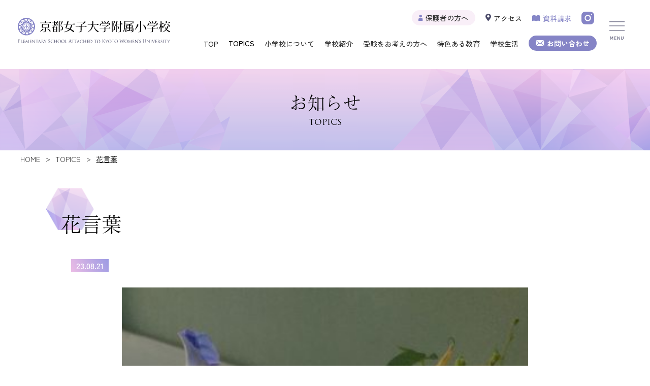

--- FILE ---
content_type: text/html; charset=UTF-8
request_url: https://kyojo-fusho.ed.jp/news/22134.html
body_size: 58137
content:
<!DOCTYPE html>
<html lang="ja">
<head>

<!-- 20240408 Google Tag Manager -->
<script>(function(w,d,s,l,i){w[l]=w[l]||[];w[l].push({'gtm.start':
new Date().getTime(),event:'gtm.js'});var f=d.getElementsByTagName(s)[0],
j=d.createElement(s),dl=l!='dataLayer'?'&l='+l:'';j.async=true;j.src=
'https://www.googletagmanager.com/gtm.js?id='+i+dl;f.parentNode.insertBefore(j,f);
})(window,document,'script','dataLayer','GTM-W77VV7L7');</script>
<!-- 20240408 Google Tag Manager -->
  
<!-- 20240401/Google Tag Manager -->
<script>(function(w,d,s,l,i){w[l]=w[l]||[];w[l].push({'gtm.start':
new Date().getTime(),event:'gtm.js'});var f=d.getElementsByTagName(s)[0],
j=d.createElement(s),dl=l!='dataLayer'?'&l='+l:'';j.async=true;j.src=
'https://www.googletagmanager.com/gtm.js?id='+i+dl;f.parentNode.insertBefore(j,f);
})(window,document,'script','dataLayer','GTM-MLWCCHN3');</script>
<!-- 20240401/End Google Tag Manager -->
  
<meta charset="UTF-8" />
<meta http-equiv="X-UA-Compatible" content="IE=edge">
<meta name="viewport" content="width=device-width,initial-scale=1.0" />
<meta name="format-detection" content="telephone=no">
<title>花言葉 ｜ 京都女子大学附属小学校</title>
<meta name='robots' content='max-image-preview:large' />
<link rel="alternate" title="oEmbed (JSON)" type="application/json+oembed" href="https://kyojo-fusho.ed.jp/wp-json/oembed/1.0/embed?url=https%3A%2F%2Fkyojo-fusho.ed.jp%2Fnews%2F22134.html" />
<link rel="alternate" title="oEmbed (XML)" type="text/xml+oembed" href="https://kyojo-fusho.ed.jp/wp-json/oembed/1.0/embed?url=https%3A%2F%2Fkyojo-fusho.ed.jp%2Fnews%2F22134.html&#038;format=xml" />
<style id='wp-img-auto-sizes-contain-inline-css' type='text/css'>
img:is([sizes=auto i],[sizes^="auto," i]){contain-intrinsic-size:3000px 1500px}
/*# sourceURL=wp-img-auto-sizes-contain-inline-css */
</style>
<style id='wp-block-library-inline-css' type='text/css'>
:root{--wp-block-synced-color:#7a00df;--wp-block-synced-color--rgb:122,0,223;--wp-bound-block-color:var(--wp-block-synced-color);--wp-editor-canvas-background:#ddd;--wp-admin-theme-color:#007cba;--wp-admin-theme-color--rgb:0,124,186;--wp-admin-theme-color-darker-10:#006ba1;--wp-admin-theme-color-darker-10--rgb:0,107,160.5;--wp-admin-theme-color-darker-20:#005a87;--wp-admin-theme-color-darker-20--rgb:0,90,135;--wp-admin-border-width-focus:2px}@media (min-resolution:192dpi){:root{--wp-admin-border-width-focus:1.5px}}.wp-element-button{cursor:pointer}:root .has-very-light-gray-background-color{background-color:#eee}:root .has-very-dark-gray-background-color{background-color:#313131}:root .has-very-light-gray-color{color:#eee}:root .has-very-dark-gray-color{color:#313131}:root .has-vivid-green-cyan-to-vivid-cyan-blue-gradient-background{background:linear-gradient(135deg,#00d084,#0693e3)}:root .has-purple-crush-gradient-background{background:linear-gradient(135deg,#34e2e4,#4721fb 50%,#ab1dfe)}:root .has-hazy-dawn-gradient-background{background:linear-gradient(135deg,#faaca8,#dad0ec)}:root .has-subdued-olive-gradient-background{background:linear-gradient(135deg,#fafae1,#67a671)}:root .has-atomic-cream-gradient-background{background:linear-gradient(135deg,#fdd79a,#004a59)}:root .has-nightshade-gradient-background{background:linear-gradient(135deg,#330968,#31cdcf)}:root .has-midnight-gradient-background{background:linear-gradient(135deg,#020381,#2874fc)}:root{--wp--preset--font-size--normal:16px;--wp--preset--font-size--huge:42px}.has-regular-font-size{font-size:1em}.has-larger-font-size{font-size:2.625em}.has-normal-font-size{font-size:var(--wp--preset--font-size--normal)}.has-huge-font-size{font-size:var(--wp--preset--font-size--huge)}.has-text-align-center{text-align:center}.has-text-align-left{text-align:left}.has-text-align-right{text-align:right}.has-fit-text{white-space:nowrap!important}#end-resizable-editor-section{display:none}.aligncenter{clear:both}.items-justified-left{justify-content:flex-start}.items-justified-center{justify-content:center}.items-justified-right{justify-content:flex-end}.items-justified-space-between{justify-content:space-between}.screen-reader-text{border:0;clip-path:inset(50%);height:1px;margin:-1px;overflow:hidden;padding:0;position:absolute;width:1px;word-wrap:normal!important}.screen-reader-text:focus{background-color:#ddd;clip-path:none;color:#444;display:block;font-size:1em;height:auto;left:5px;line-height:normal;padding:15px 23px 14px;text-decoration:none;top:5px;width:auto;z-index:100000}html :where(.has-border-color){border-style:solid}html :where([style*=border-top-color]){border-top-style:solid}html :where([style*=border-right-color]){border-right-style:solid}html :where([style*=border-bottom-color]){border-bottom-style:solid}html :where([style*=border-left-color]){border-left-style:solid}html :where([style*=border-width]){border-style:solid}html :where([style*=border-top-width]){border-top-style:solid}html :where([style*=border-right-width]){border-right-style:solid}html :where([style*=border-bottom-width]){border-bottom-style:solid}html :where([style*=border-left-width]){border-left-style:solid}html :where(img[class*=wp-image-]){height:auto;max-width:100%}:where(figure){margin:0 0 1em}html :where(.is-position-sticky){--wp-admin--admin-bar--position-offset:var(--wp-admin--admin-bar--height,0px)}@media screen and (max-width:600px){html :where(.is-position-sticky){--wp-admin--admin-bar--position-offset:0px}}

/*# sourceURL=wp-block-library-inline-css */
</style><style id='global-styles-inline-css' type='text/css'>
:root{--wp--preset--aspect-ratio--square: 1;--wp--preset--aspect-ratio--4-3: 4/3;--wp--preset--aspect-ratio--3-4: 3/4;--wp--preset--aspect-ratio--3-2: 3/2;--wp--preset--aspect-ratio--2-3: 2/3;--wp--preset--aspect-ratio--16-9: 16/9;--wp--preset--aspect-ratio--9-16: 9/16;--wp--preset--color--black: #000000;--wp--preset--color--cyan-bluish-gray: #abb8c3;--wp--preset--color--white: #ffffff;--wp--preset--color--pale-pink: #f78da7;--wp--preset--color--vivid-red: #cf2e2e;--wp--preset--color--luminous-vivid-orange: #ff6900;--wp--preset--color--luminous-vivid-amber: #fcb900;--wp--preset--color--light-green-cyan: #7bdcb5;--wp--preset--color--vivid-green-cyan: #00d084;--wp--preset--color--pale-cyan-blue: #8ed1fc;--wp--preset--color--vivid-cyan-blue: #0693e3;--wp--preset--color--vivid-purple: #9b51e0;--wp--preset--gradient--vivid-cyan-blue-to-vivid-purple: linear-gradient(135deg,rgb(6,147,227) 0%,rgb(155,81,224) 100%);--wp--preset--gradient--light-green-cyan-to-vivid-green-cyan: linear-gradient(135deg,rgb(122,220,180) 0%,rgb(0,208,130) 100%);--wp--preset--gradient--luminous-vivid-amber-to-luminous-vivid-orange: linear-gradient(135deg,rgb(252,185,0) 0%,rgb(255,105,0) 100%);--wp--preset--gradient--luminous-vivid-orange-to-vivid-red: linear-gradient(135deg,rgb(255,105,0) 0%,rgb(207,46,46) 100%);--wp--preset--gradient--very-light-gray-to-cyan-bluish-gray: linear-gradient(135deg,rgb(238,238,238) 0%,rgb(169,184,195) 100%);--wp--preset--gradient--cool-to-warm-spectrum: linear-gradient(135deg,rgb(74,234,220) 0%,rgb(151,120,209) 20%,rgb(207,42,186) 40%,rgb(238,44,130) 60%,rgb(251,105,98) 80%,rgb(254,248,76) 100%);--wp--preset--gradient--blush-light-purple: linear-gradient(135deg,rgb(255,206,236) 0%,rgb(152,150,240) 100%);--wp--preset--gradient--blush-bordeaux: linear-gradient(135deg,rgb(254,205,165) 0%,rgb(254,45,45) 50%,rgb(107,0,62) 100%);--wp--preset--gradient--luminous-dusk: linear-gradient(135deg,rgb(255,203,112) 0%,rgb(199,81,192) 50%,rgb(65,88,208) 100%);--wp--preset--gradient--pale-ocean: linear-gradient(135deg,rgb(255,245,203) 0%,rgb(182,227,212) 50%,rgb(51,167,181) 100%);--wp--preset--gradient--electric-grass: linear-gradient(135deg,rgb(202,248,128) 0%,rgb(113,206,126) 100%);--wp--preset--gradient--midnight: linear-gradient(135deg,rgb(2,3,129) 0%,rgb(40,116,252) 100%);--wp--preset--font-size--small: 13px;--wp--preset--font-size--medium: 20px;--wp--preset--font-size--large: 36px;--wp--preset--font-size--x-large: 42px;--wp--preset--spacing--20: 0.44rem;--wp--preset--spacing--30: 0.67rem;--wp--preset--spacing--40: 1rem;--wp--preset--spacing--50: 1.5rem;--wp--preset--spacing--60: 2.25rem;--wp--preset--spacing--70: 3.38rem;--wp--preset--spacing--80: 5.06rem;--wp--preset--shadow--natural: 6px 6px 9px rgba(0, 0, 0, 0.2);--wp--preset--shadow--deep: 12px 12px 50px rgba(0, 0, 0, 0.4);--wp--preset--shadow--sharp: 6px 6px 0px rgba(0, 0, 0, 0.2);--wp--preset--shadow--outlined: 6px 6px 0px -3px rgb(255, 255, 255), 6px 6px rgb(0, 0, 0);--wp--preset--shadow--crisp: 6px 6px 0px rgb(0, 0, 0);}:where(.is-layout-flex){gap: 0.5em;}:where(.is-layout-grid){gap: 0.5em;}body .is-layout-flex{display: flex;}.is-layout-flex{flex-wrap: wrap;align-items: center;}.is-layout-flex > :is(*, div){margin: 0;}body .is-layout-grid{display: grid;}.is-layout-grid > :is(*, div){margin: 0;}:where(.wp-block-columns.is-layout-flex){gap: 2em;}:where(.wp-block-columns.is-layout-grid){gap: 2em;}:where(.wp-block-post-template.is-layout-flex){gap: 1.25em;}:where(.wp-block-post-template.is-layout-grid){gap: 1.25em;}.has-black-color{color: var(--wp--preset--color--black) !important;}.has-cyan-bluish-gray-color{color: var(--wp--preset--color--cyan-bluish-gray) !important;}.has-white-color{color: var(--wp--preset--color--white) !important;}.has-pale-pink-color{color: var(--wp--preset--color--pale-pink) !important;}.has-vivid-red-color{color: var(--wp--preset--color--vivid-red) !important;}.has-luminous-vivid-orange-color{color: var(--wp--preset--color--luminous-vivid-orange) !important;}.has-luminous-vivid-amber-color{color: var(--wp--preset--color--luminous-vivid-amber) !important;}.has-light-green-cyan-color{color: var(--wp--preset--color--light-green-cyan) !important;}.has-vivid-green-cyan-color{color: var(--wp--preset--color--vivid-green-cyan) !important;}.has-pale-cyan-blue-color{color: var(--wp--preset--color--pale-cyan-blue) !important;}.has-vivid-cyan-blue-color{color: var(--wp--preset--color--vivid-cyan-blue) !important;}.has-vivid-purple-color{color: var(--wp--preset--color--vivid-purple) !important;}.has-black-background-color{background-color: var(--wp--preset--color--black) !important;}.has-cyan-bluish-gray-background-color{background-color: var(--wp--preset--color--cyan-bluish-gray) !important;}.has-white-background-color{background-color: var(--wp--preset--color--white) !important;}.has-pale-pink-background-color{background-color: var(--wp--preset--color--pale-pink) !important;}.has-vivid-red-background-color{background-color: var(--wp--preset--color--vivid-red) !important;}.has-luminous-vivid-orange-background-color{background-color: var(--wp--preset--color--luminous-vivid-orange) !important;}.has-luminous-vivid-amber-background-color{background-color: var(--wp--preset--color--luminous-vivid-amber) !important;}.has-light-green-cyan-background-color{background-color: var(--wp--preset--color--light-green-cyan) !important;}.has-vivid-green-cyan-background-color{background-color: var(--wp--preset--color--vivid-green-cyan) !important;}.has-pale-cyan-blue-background-color{background-color: var(--wp--preset--color--pale-cyan-blue) !important;}.has-vivid-cyan-blue-background-color{background-color: var(--wp--preset--color--vivid-cyan-blue) !important;}.has-vivid-purple-background-color{background-color: var(--wp--preset--color--vivid-purple) !important;}.has-black-border-color{border-color: var(--wp--preset--color--black) !important;}.has-cyan-bluish-gray-border-color{border-color: var(--wp--preset--color--cyan-bluish-gray) !important;}.has-white-border-color{border-color: var(--wp--preset--color--white) !important;}.has-pale-pink-border-color{border-color: var(--wp--preset--color--pale-pink) !important;}.has-vivid-red-border-color{border-color: var(--wp--preset--color--vivid-red) !important;}.has-luminous-vivid-orange-border-color{border-color: var(--wp--preset--color--luminous-vivid-orange) !important;}.has-luminous-vivid-amber-border-color{border-color: var(--wp--preset--color--luminous-vivid-amber) !important;}.has-light-green-cyan-border-color{border-color: var(--wp--preset--color--light-green-cyan) !important;}.has-vivid-green-cyan-border-color{border-color: var(--wp--preset--color--vivid-green-cyan) !important;}.has-pale-cyan-blue-border-color{border-color: var(--wp--preset--color--pale-cyan-blue) !important;}.has-vivid-cyan-blue-border-color{border-color: var(--wp--preset--color--vivid-cyan-blue) !important;}.has-vivid-purple-border-color{border-color: var(--wp--preset--color--vivid-purple) !important;}.has-vivid-cyan-blue-to-vivid-purple-gradient-background{background: var(--wp--preset--gradient--vivid-cyan-blue-to-vivid-purple) !important;}.has-light-green-cyan-to-vivid-green-cyan-gradient-background{background: var(--wp--preset--gradient--light-green-cyan-to-vivid-green-cyan) !important;}.has-luminous-vivid-amber-to-luminous-vivid-orange-gradient-background{background: var(--wp--preset--gradient--luminous-vivid-amber-to-luminous-vivid-orange) !important;}.has-luminous-vivid-orange-to-vivid-red-gradient-background{background: var(--wp--preset--gradient--luminous-vivid-orange-to-vivid-red) !important;}.has-very-light-gray-to-cyan-bluish-gray-gradient-background{background: var(--wp--preset--gradient--very-light-gray-to-cyan-bluish-gray) !important;}.has-cool-to-warm-spectrum-gradient-background{background: var(--wp--preset--gradient--cool-to-warm-spectrum) !important;}.has-blush-light-purple-gradient-background{background: var(--wp--preset--gradient--blush-light-purple) !important;}.has-blush-bordeaux-gradient-background{background: var(--wp--preset--gradient--blush-bordeaux) !important;}.has-luminous-dusk-gradient-background{background: var(--wp--preset--gradient--luminous-dusk) !important;}.has-pale-ocean-gradient-background{background: var(--wp--preset--gradient--pale-ocean) !important;}.has-electric-grass-gradient-background{background: var(--wp--preset--gradient--electric-grass) !important;}.has-midnight-gradient-background{background: var(--wp--preset--gradient--midnight) !important;}.has-small-font-size{font-size: var(--wp--preset--font-size--small) !important;}.has-medium-font-size{font-size: var(--wp--preset--font-size--medium) !important;}.has-large-font-size{font-size: var(--wp--preset--font-size--large) !important;}.has-x-large-font-size{font-size: var(--wp--preset--font-size--x-large) !important;}
/*# sourceURL=global-styles-inline-css */
</style>

<style id='classic-theme-styles-inline-css' type='text/css'>
/*! This file is auto-generated */
.wp-block-button__link{color:#fff;background-color:#32373c;border-radius:9999px;box-shadow:none;text-decoration:none;padding:calc(.667em + 2px) calc(1.333em + 2px);font-size:1.125em}.wp-block-file__button{background:#32373c;color:#fff;text-decoration:none}
/*# sourceURL=/wp-includes/css/classic-themes.min.css */
</style>
<link rel='stylesheet' id='contact-form-7-css' href='https://kyojo-fusho.ed.jp/system/wp-content/plugins/contact-form-7/includes/css/styles.css?ver=6.1.4' type='text/css' media='all' />
<link rel="https://api.w.org/" href="https://kyojo-fusho.ed.jp/wp-json/" /><link rel="alternate" title="JSON" type="application/json" href="https://kyojo-fusho.ed.jp/wp-json/wp/v2/posts/22134" /><link rel="canonical" href="https://kyojo-fusho.ed.jp/news/22134.html" />
<style type="text/css">.recentcomments a{display:inline !important;padding:0 !important;margin:0 !important;}</style>
  
<!-- style -->
<link rel="icon" href="https://kyojo-fusho.ed.jp/system/wp-content/themes/fusho/assets/img/common/favicon.png">
<link rel="stylesheet" href="https://kyojo-fusho.ed.jp/system/wp-content/themes/fusho/assets/css/styles.css">

<meta property="og:title" content="京都女子大学附属小学校" />
<meta property="og:url" content="https://kyojo-fusho.ed.jp" />
<meta property="og:type" content="website"/>
<meta property="og:image" content="https://kyojo-fusho.ed.jp/system/wp-content/themes/fusho/assets/img/common/ogp.jpg"/>
<meta property="og:site_name" content="京都女子大学附属小学校"/>
<meta property="og:description" content="京都女子大学附属小学校の公式ホームページです。" />

  

<script>
  (function(d) {
    var config = {
      kitId: 'ouv6jij',
      scriptTimeout: 3000,
      async: true
    },
    h=d.documentElement,t=setTimeout(function(){h.className=h.className.replace(/\bwf-loading\b/g,"")+" wf-inactive";},config.scriptTimeout),tk=d.createElement("script"),f=false,s=d.getElementsByTagName("script")[0],a;h.className+=" wf-loading";tk.src='https://use.typekit.net/'+config.kitId+'.js';tk.async=true;tk.onload=tk.onreadystatechange=function(){a=this.readyState;if(f||a&&a!="complete"&&a!="loaded")return;f=true;clearTimeout(t);try{Typekit.load(config)}catch(e){}};s.parentNode.insertBefore(tk,s)
  })(document);
</script>
<!-- JS -->
<script src="https://kyojo-fusho.ed.jp/system/wp-content/themes/fusho/assets/js/jquery.min.js"></script>
</head>

<body>
  
<!-- 20240408 Google Tag Manager (noscript) -->
<noscript><iframe src=""https://www.googletagmanager.com/ns.html?id=GTM-W77VV7L7""
height=""0"" width=""0"" style=""display:none;visibility:hidden""></iframe></noscript>
<!-- 20240408 End Google Tag Manager (noscript) -->"
  
<!-- 20240401/Google Tag Manager (noscript) -->
<noscript><iframe src="https://www.googletagmanager.com/ns.html?id=GTM-MLWCCHN3"
height="0" width="0" style="display:none;visibility:hidden"></iframe></noscript>
<!-- 20240401/Google Tag Manager (noscript) -->
  
<header class="header">
  <a href="https://kyojo-fusho.ed.jp/" class="header__logo">
    <img src="https://kyojo-fusho.ed.jp/system/wp-content/themes/fusho/assets/img/common/logo.svg" alt="京都大学附属小学校">
  </a>
  <div class="headerNav">
    <div class="headerNav__top">
      <ul class="headerNav__list">
        <li class="headerNav__li">
          <a href="https://kyojo-fusho.ed.jp/cate_parent" class="headerNav__link headerNav__link-type_hogosya">
            <img src="https://kyojo-fusho.ed.jp/system/wp-content/themes/fusho/assets/img/common/icon_human.svg" alt="">保護者の方へ
          </a>
        </li>
        <li class="headerNav__li">
          <a href="https://kyojo-fusho.ed.jp/access" class="headerNav__link">
            <img src="https://kyojo-fusho.ed.jp/system/wp-content/themes/fusho/assets/img/common/icon_map2.svg" alt="" class="headerNav__iconMap">アクセス
          </a>
        </li>
        <li class="headerNav__li">
          <a href="https://kyojo-fusho.ed.jp/document_request" class="headerNav__link cl-purple">
            <img src="https://kyojo-fusho.ed.jp/system/wp-content/themes/fusho/assets/img/common/icon_book.svg" alt="" class="headerNav__iconBook">資料請求
          </a>
        </li>
        <li class="headerNav__li headerNav__li-type_noM">
          <a href="https://www.instagram.com/kyojosho" class="headerNav__link" target="_blank">
            <img src="https://kyojo-fusho.ed.jp/system/wp-content/themes/fusho/assets/img/common/icon_insta.svg" alt="" class="headerNav__iconInsta">
          </a>
        </li>
      </ul>
    </div>
    <div class="headerNav__bottom">
      <ul class="headerNav__list">
      <li class="headerNav__li">
        <a href="https://kyojo-fusho.ed.jp/" class="headerNav__link">
          TOP
        </a>
      </li>
      <li class="headerNav__li toggle">
        <p class="headerNav__link">
          TOPICS
        </p>
        <div class="menu">
          <ul class="menu_inner">
            <li class="menu__subLi">
              <a href="https://kyojo-fusho.ed.jp/news">
                全学年
              </a>
            </li>
            <li class="menu__subLi">
              <a href="https://kyojo-fusho.ed.jp/cate_first">
                1年生のお知らせ
              </a>
            </li>
            <li class="menu__subLi">
              <a href="https://kyojo-fusho.ed.jp/cate_second">
                2年生のお知らせ
              </a>
            </li>
            <li class="menu__subLi">
              <a href="https://kyojo-fusho.ed.jp/cate_third">
                3年生のお知らせ
              </a>
            </li>
            <li class="menu__subLi">
              <a href="https://kyojo-fusho.ed.jp/cate_fourth">
                4年生のお知らせ
              </a>
            </li>
            <li class="menu__subLi">
              <a href="https://kyojo-fusho.ed.jp/cate_fifth">
                5年生のお知らせ
              </a>
            </li>
            <li class="menu__subLi">
              <a href="https://kyojo-fusho.ed.jp/cate_sixth">
                6年生のお知らせ
              </a>
            </li>
            <li class="menu__subLi">
              <a href="https://kyojo-fusho.ed.jp/cate_principal">
                校長先生のブログ
              </a>
            </li>
            <li class="menu__subLi">
              <a href="https://kyojo-fusho.ed.jp/cate_gallery">
                附小美術館
              </a>
            </li>
          </ul>
        </div>
      </li>
      <li class="headerNav__li toggle">
        <a href="#" class="headerNav__link">
          小学校について
        </a>
        <div class="menu">
          <ul class="menu_inner">
            <li class="menu__subLi2">
              <a href="https://kyojo-fusho.ed.jp/founding_philosophy">
                建学の精神
              </a>
            </li>
            <li class="menu__subLi2">
              <a href="https://kyojo-fusho.ed.jp/philosophy">
                理念
              </a>
            </li>
            <li class="menu__subLi2">
              <a href="https://kyojo-fusho.ed.jp/history">
                附小の沿革
              </a>
            </li>
            <li class="menu__subLi2">
              <a href="https://kyojo-fusho.ed.jp/message">
                学校長メッセージ
              </a>
            </li>
          </ul>
        </div>
      </li>
      <li class="headerNav__li toggle">
        <a href="#" class="headerNav__link">
          学校紹介
        </a>
        <div class="menu">
          <ul class="menu_inner">
            <li class="menu__subLi2">
              <a href="https://kyojo-fusho.ed.jp/facility">
                施設・設備
              </a>
            </li>
            <!--<li class="menu__subLi2">
              <a href="https://kyojo-fusho.ed.jp/class">
                クラス編成
              </a>
            </li>-->
            <li class="menu__subLi2">
              <a href="https://kyojo-fusho.ed.jp/counselor">
                スクールカウンセラー
              </a>
            </li>
            <li class="menu__subLi2">
              <a href="https://kyojo-fusho.ed.jp/afterschool">
                アフタースクール
              </a>
            </li>
          </ul>
        </div>
      </li>
      <li class="headerNav__li toggle">
        <a href="#" class="headerNav__link">
          受験をお考えの方へ
        </a>
        <div class="menu">
          <ul class="menu_inner">
            <li class="menu__subLi2">
              <a href="https://kyojo-fusho.ed.jp/cate_event_schedulde">
                入試イベント
              </a>
            </li>
            <li class="menu__subLi2">
              <a href="https://kyojo-fusho.ed.jp/guideline">
                募集要項
              </a>
            </li>
            <li class="menu__subLi2">
              <a href="https://mirai-compass.net/usr/kyotjose/common/login.jsf" target="_blank">
                WEB出願
              </a>
            </li>
            <li class="menu__subLi2">
              <a href="https://kyojo-fusho.ed.jp/voice">
                卒業生・保護者の声
              </a>
            </li>
            <li class="menu__subLi2">
              <a href="https://kyojo-fusho.ed.jp/first_grage">
                1年生の様子
              </a>
            </li>
            <li class="menu__subLi2">
              <a href="https://kyojo-fusho.ed.jp/school-fees">
                学費について
              </a>
            </li>
            <li class="menu__subLi2">
              <a href="https://kyojo-fusho.ed.jp/transfer">
                転入・編入について
              </a>
            </li>
            <li class="menu__subLi2">
              <a href="https://kyojo-fusho.ed.jp/address">
                児童居住地分布
              </a>
            </li>
            <li class="menu__subLi2">
              <a href="https://kyojo-fusho.ed.jp/course">
                進路情報
              </a>
            </li>
            <li class="menu__subLi2">
              <a href="https://kyojo-fusho.ed.jp/faq">
                Q＆A
              </a>
            </li>
          </ul>
        </div>
      </li>
      <li class="headerNav__li toggle">
        <a href="#" class="headerNav__link">
          特色ある教育
        </a>
        <div class="menu">
          <ul class="menu_inner">
          <!--<li class="menu__subLi2">
            <a href="https://kyojo-fusho.ed.jp/language">
              国語力の取り組み
            </a>
          </li>-->
          <li class="menu__subLi2">
            <a href="https://kyojo-fusho.ed.jp/lang-human-power">
              国語力<sup class="sup">3</sup>は人間力
            </a>
          </li>
          <li class="menu__subLi2">
            <a href="https://kyojo-fusho.ed.jp/authentic-learning">
              本物と触れ合う授業
            </a>
          </li>
          <li class="menu__subLi2">
            <a href="https://kyojo-fusho.ed.jp/english">
              外国語
            </a>
          </li>
          <li class="menu__subLi2">
            <a href="https://kyojo-fusho.ed.jp/ict">
              ICT
            </a>
          </li>
        </ul>
        </div>
      </li>
      <li class="headerNav__li toggle">
        <a href="#" class="headerNav__link">
          学校生活
        </a>
        <div class="menu">
          <ul class="menu_inner">
            <li class="menu__subLi2">
              <a href="https://kyojo-fusho.ed.jp/oneday">
                1日のスケジュール
              </a>
            </li>
            <li class="menu__subLi2">
              <a href="https://kyojo-fusho.ed.jp/residential_education" >
                宿泊学習の新展開
              </a>
            </li>
            <li class="menu__subLi2">
              <a href="https://kyojo-fusho.ed.jp/study-abroad" >
                海外研修
              </a>
            </li>
            <li class="menu__subLi2">
              <a href="https://kyojo-fusho.ed.jp/event">
                年間行事
              </a>
            </li>
            <li class="menu__subLi2">
              <a href="https://kyojo-fusho.ed.jp/alignment">
                学園との連携
              </a>
            </li>
            <li class="menu__subLi2">
              <a href="https://kyojo-fusho.ed.jp/parent_activities">
                保護者の活動
              </a>
            </li>
            <li class="menu__subLi2">
              <a href="https://kyojo-fusho.ed.jp/school_uniform">
                制服紹介
              </a>
            </li>
          </ul>
        </div>
      </li>
      <li class="headerNav__li headerNav__li-type_noM">
        <a href="https://kyojo-fusho.ed.jp/contact" class="headerNav__link headerNav__btn">
          <img src="https://kyojo-fusho.ed.jp/system/wp-content/themes/fusho/assets/img/common/icon_mail.svg" alt="" class="headerNav__iconMail">お問い合わせ
        </a>
      </li>
    </ul>
    </div>
  </div>
</header>

<div class="triger">
</div>
<a class="spInsta" href="https://www.instagram.com/kyojosho" target="_blank">
  <img src="https://kyojo-fusho.ed.jp/system/wp-content/themes/fusho/assets/img/common/icon_insta.svg" alt="" class="">
</a>

<nav id="gnav">
  <div id="gnav__list">
    <div class="gnavInner">
      <div class="inner">
        <div class="gnavInner__wrap">
        <div class="gnavInner__box">
          <a href="https://kyojo-fusho.ed.jp/" class="gnavInner__ttl">
            <img src="https://kyojo-fusho.ed.jp/system/wp-content/themes/fusho/assets/img/common/allow_l2.svg" alt="" class="headerNav__iconMail">
            TOP
          </a>
          <dl class="gnavInner__dl">
            <dt class="gnavInner__dt">
              <h2 class="gnavInner__subTtl">
                小学校について
              </h2>
            </dt>
            <dd class="gnavInner__dd">
              <ul class="gnavInner__list">
                <li class="gnavInner__li">
                  <a href="https://kyojo-fusho.ed.jp/founding_philosophy" class="gnavInner__link">
                    建学の精神
                  </a>
                </li>
                <li class="gnavInner__li">
                  <a href="https://kyojo-fusho.ed.jp/philosophy" class="gnavInner__link">
                    理念
                  </a>
                </li>
                <li class="gnavInner__li">
                  <a href="https://kyojo-fusho.ed.jp/history" class="gnavInner__link">
                    附小の沿革
                  </a>
                </li>
                <li class="gnavInner__li">
                  <a href="https://kyojo-fusho.ed.jp/message" class="gnavInner__link">
                    学校長メッセージ
                  </a>
                </li>
              </ul>
            </dd>
          </dl>
          <dl class="gnavInner__dl">
            <dt class="gnavInner__dt">
              <h2 class="gnavInner__subTtl">
                TOPICS
              </h2>
            </dt>
            <dd class="gnavInner__dd">
              <ul class="gnavInner__list">
                <li class="gnavInner__li">
                  <a href="https://kyojo-fusho.ed.jp/news" class="gnavInner__link">
                    全学年
                  </a>
                </li>
                <li class="gnavInner__li">
                  <a href="https://kyojo-fusho.ed.jp/cate_first" class="gnavInner__link">
                    1年生のお知らせ
                  </a>
                </li>
                <li class="gnavInner__li">
                  <a href="https://kyojo-fusho.ed.jp/cate_second" class="gnavInner__link">
                    2年生のお知らせ
                  </a>
                </li>
                <li class="gnavInner__li">
                  <a href="https://kyojo-fusho.ed.jp/cate_third" class="gnavInner__link">
                    3年生のお知らせ
                  </a>
                </li>
                <li class="gnavInner__li">
                  <a href="https://kyojo-fusho.ed.jp/cate_fourth" class="gnavInner__link">
                    4年生のお知らせ
                  </a>
                </li>
                <li class="gnavInner__li">
                  <a href="https://kyojo-fusho.ed.jp/cate_fifth" class="gnavInner__link">
                    5年生のお知らせ
                  </a>
                </li>
                <li class="gnavInner__li">
                  <a href="https://kyojo-fusho.ed.jp/cate_sixth" class="gnavInner__link">
                    6年生のお知らせ
                  </a>
                </li>
                <li class="gnavInner__li">
                  <a href="https://kyojo-fusho.ed.jp/cate_principal" class="gnavInner__link">
                    校長先生のブログ
                  </a>
                </li>
                <li class="gnavInner__li">
                  <a href="https://kyojo-fusho.ed.jp/cate_gallery" class="gnavInner__link">
                    附小美術館
                  </a>
                </li>
              </ul>
            </dd>
          </dl>
        </div>
        <div class="gnavInner__box">
          <dl class="gnavInner__dl">
            <dt class="gnavInner__dt">
              <h2 class="gnavInner__subTtl">
                学校紹介
              </h2>
            </dd>
            <dd class="gnavInner__dd">
              <ul class="gnavInner__list">
                <li class="gnavInner__li">
                  <a href="https://kyojo-fusho.ed.jp/facility" class="gnavInner__link">
                    施設・設備
                  </a>
                </li>
                <!--<li class="gnavInner__li">
                  <a href="https://kyojo-fusho.ed.jp/class" class="gnavInner__link">
                    クラス編成
                  </a>
                </li>-->
                <li class="gnavInner__li">
                  <a href="https://kyojo-fusho.ed.jp/counselor" class="gnavInner__link">
                    スクールカウンセラー
                  </a>
                </li>
                <li class="gnavInner__li">
                  <a href="https://kyojo-fusho.ed.jp/afterschool" class="gnavInner__link">
                    アフタースクール
                  </a>
                </li>
              </ul>
            </dd>
          </dl>
          <dl class="gnavInner__dl">
            <dt class="gnavInner__dt">
              <h2 class="gnavInner__subTtl">
                特色ある教育
              </h2>
            </dt>
            <dd class="gnavInner__dd">
              <ul class="gnavInner__list">
                <!--<li class="gnavInner__li">
                  <a href="https://kyojo-fusho.ed.jp/language" class="gnavInner__link">
                    国語力の取り組み
                  </a>
                </li>-->
                <li class="gnavInner__li">
                  <a href="https://kyojo-fusho.ed.jp/lang-human-power" class="gnavInner__link">
                    国語力<sup class="sup">3</sup>は人間力
                  </a>
                </li>
                
                <li class="gnavInner__li">
                  <a href="https://kyojo-fusho.ed.jp/authentic-learning" class="gnavInner__link">
                    本物と触れ合う授業
                  </a>
                </li>

                <li class="gnavInner__li">
                  <a href="https://kyojo-fusho.ed.jp/english" class="gnavInner__link">
                    外国語
                  </a>
                </li>
                <li class="gnavInner__li">
                  <a href="https://kyojo-fusho.ed.jp/ict" class="gnavInner__link">
                    ICT
                  </a>
                </li>
              </ul>
            </dd>
          </dl>
          <dl class="gnavInner__dl">
            <dt class="gnavInner__dt">
              <h2 class="gnavInner__subTtl">
                学校生活
              </h2>
            </dt>
            <dd class="gnavInner__dd">
              <ul class="gnavInner__list">
                <li class="gnavInner__li">
                  <a href="https://kyojo-fusho.ed.jp/oneday" class="gnavInner__link">
                    1日のスケジュール
                  </a>
                </li>
                <li class="gnavInner__li">
                  <a href="https://kyojo-fusho.ed.jp/residential_education" class="gnavInner__link">
                    宿泊学習の新展開
                  </a>
                </li>
                <li class="gnavInner__li">
                  <a href="https://kyojo-fusho.ed.jp/study-abroad"  class="gnavInner__link">
                    海外研修
                  </a>
                </li>
                <li class="gnavInner__li">
                  <a href="https://kyojo-fusho.ed.jp/event" class="gnavInner__link">
                    年間行事
                  </a>
                </li>
                <li class="gnavInner__li">
                  <a href="https://kyojo-fusho.ed.jp/alignment" class="gnavInner__link">
                    学園との連携
                  </a>
                </li>
                <li class="gnavInner__li">
                  <a href="https://kyojo-fusho.ed.jp/parent_activities" class="gnavInner__link">
                    保護者の活動
                  </a>
                </li>
                <li class="gnavInner__li">
                  <a href="https://kyojo-fusho.ed.jp/school_uniform" class="gnavInner__link">
                    制服紹介
                  </a>
                </li>
              </ul>
            </dd>
          </dl>
        </div>
        <div class="gnavInner__box">
          <dl class="gnavInner__dl">
            <dt class="gnavInner__dt">
              <h2 class="gnavInner__subTtl">
                受験をお考えの方へ
              </h2>
            </dt>
            <dd class="gnavInner__dd">
              <ul class="gnavInner__list">
                <li class="gnavInner__li">
                  <a href="https://kyojo-fusho.ed.jp/cate_event_schedulde" class="gnavInner__link">
                    入試イベント
                  </a>
                </li>
                <li class="gnavInner__li">
                  <a href="https://kyojo-fusho.ed.jp/guideline" class="gnavInner__link">
                    募集要項
                  </a>
                </li>
                <li class="gnavInner__li">
                  <a href="https://mirai-compass.net/usr/kyotjose/common/login.jsf" class="gnavInner__link" target="_blank">
                    WEB出願
                  </a>
                </li>
                <li class="gnavInner__li">
                  <a href="https://kyojo-fusho.ed.jp/voice" class="gnavInner__link">
                    卒業生・保護者の声
                  </a>
                </li>
                <li class="gnavInner__li">
                  <a href="https://kyojo-fusho.ed.jp/first_grage" class="gnavInner__link">
                    1年生の様子
                  </a>
                </li>
                <li class="gnavInner__li">
                  <a href="https://kyojo-fusho.ed.jp/school-fees" class="gnavInner__link">
                    学費について
                  </a>
                </li>
                <li class="gnavInner__li">
                  <a href="https://kyojo-fusho.ed.jp/transfer" class="gnavInner__link">
                    転入・編入について
                  </a>
                </li>
                <li class="gnavInner__li">
                  <a href="https://kyojo-fusho.ed.jp/address" class="gnavInner__link">
                    児童居住地分布
                  </a>
                </li>
                <li class="gnavInner__li">
                  <a href="https://kyojo-fusho.ed.jp/course" class="gnavInner__link">
                    進路情報
                  </a>
                </li>
                <li class="gnavInner__li">
                  <a href="https://kyojo-fusho.ed.jp/faq" class="gnavInner__link">
                    Q＆A
                  </a>
                </li>
              </ul>
            </dd>
          </dl>
        </div>
        <div class="gnavInner__box">
          <div class="gnavInner__btns">
            <a href="https://kyojo-fusho.ed.jp/cate_parent" class="gnavInner__btn">
              <img src="https://kyojo-fusho.ed.jp/system/wp-content/themes/fusho/assets/img/common/icon_human_w.svg" class="gnavInner__icon1">保護者の方へ
            </a>
            <a href="https://kyojo-fusho.ed.jp/access" class="gnavInner__btn">
              <img src="https://kyojo-fusho.ed.jp/system/wp-content/themes/fusho/assets/img/common/icon_map_w.svg" class="gnavInner__icon2">アクセス
            </a>
            <a href="https://kyojo-fusho.ed.jp/contact" class="gnavInner__btn">
              <img src="https://kyojo-fusho.ed.jp/system/wp-content/themes/fusho/assets/img/common/icon_mail_w.svg" class="gnavInner__icon3">お問い合わせ
            </a>
            <a href="https://kyojo-fusho.ed.jp/document_request" class="gnavInner__btn">
              <img src="https://kyojo-fusho.ed.jp/system/wp-content/themes/fusho/assets/img/common/icon_book_w.svg" class="gnavInner__icon4">資料請求
            </a>
          </div>
          <ul class="gnavInner__otherList">
            <li class="gnavInner__otherLi">
              <a href="https://www.kyoto-wu.ac.jp/gakuen/recruit/index.html" class="gnavInner__otherLink" target="_blank">
                教員募集
              </a>
            </li>
            <li class="gnavInner__otherLi">
              <a href="https://fujinokojimu.wixsite.com/homepage/" class="gnavInner__otherLink" target="_blank">
                ふじの子同窓会
              </a>
            </li>
            <li class="gnavInner__otherLi">
              <a href="https://kyojo-fusho.ed.jp/safety" class="gnavInner__otherLink">
                緊急時安全対策
              </a>
            </li>
            <li class="gnavInner__otherLi">
              <a href="https://www.kyoto-wu.ac.jp/gakuen/torikumi/policy/index.html" class="gnavInner__otherLink" target="_blank">
                プライバシーポリシー
              </a>
            </li>
            <li class="gnavInner__otherLi">
              <a href="https://kyojo-fusho.ed.jp/system/wp-content/themes/fusho/assets/pdf/pbpolicy" class="gnavInner__otherLink" target="_blank">
                いじめ防止基本方針
              </a>
            </li>
          </ul>
        </div>
      </div>
      </div>
    </div>
  </div>
</nav>
  

<div class="container"><div class="pageTtl">
  <div class="inner">
    <div class="pageTtl__box">
      <h1 class="pageTtl__ttl">お知らせ</h1>
      <p class="pageTtl__enTtl">TOPICS</p>
    </div>
  </div>
</div>
<ul class="pan panLow">
  <li class="pan__li">
    <a href="https://kyojo-fusho.ed.jp/">HOME</a>
  </li>
  <li class="pan__li">
    <a href="#">TOPICS</a>
  </li>
  <li class="pan__li">
    <span class="pan__active">
    花言葉    </span>
  </li>
</ul>

<div class="topics">
  <div class="inner">
    
    <div class="lowCont">
      
      <h2 class="lowPagettl">
        花言葉      </h2>
      
      <span class="topics__date">
        23.08.21      </span>
      
                
        <div class="topics__pics">
          <p class="topics__pic">
            <img src="" >
                        <img class="photo01" src="https://kyojo-fusho.ed.jp/system/wp-content/uploads/2023/08/IMG20230821085453-360x800.jpg" />
            <img src="" >
          </p>
                    <p class="topics__pic">
            <img src="" >
                    </div>
        <div class="topics__txt">
                    <p>　岩石園の前に咲いていたすてきな朝顔を見つけました。</p>
<p>暑い中、懸命にきれいな花を咲かせている朝顔に元気をもらいました。</p>
<p>　朝顔は色ごとに花言葉があるようです。</p>
<p>では、写真にある紫の朝顔の花言葉は何でしょうか。</p>
<p>紫は色彩心理学では「心を落ち着かせる色」「心身のバランスを整える色」として分類されているようです。</p>
<p>そのため、紫の朝顔には「冷静」「平常」という花言葉がつけられています。</p>
<p>他の色の花言葉もぜひ調べてみてくださいね。（a.k）</p>
<p>&nbsp;</p>                  </div>
      
      
      <p class="topTopics__btn2 topicsBtn1">
        <a href="https://kyojo-fusho.ed.jp" class="topTopics__btn2Inner">
          <span>ホームへ戻る</span>
        </a>
      </p>
      
          </div>
    
  </div>
</div>
</div>

<footer class="footer">
  <a href="#" class="footer__totop">
    <img src="https://kyojo-fusho.ed.jp/system/wp-content/themes/fusho/assets/img/common/totop.svg" alt="" class="block_p">
    <img src="https://kyojo-fusho.ed.jp/system/wp-content/themes/fusho/assets/img/common/totop_sp.svg" alt="" class="block_s">
  </a>
  <div class="inner">
    <p class="footer__logo">
      <img src="https://kyojo-fusho.ed.jp/system/wp-content/themes/fusho/assets/img/common/logow.svg" alt="京都女子大学附属小学校">
    </p>
    <div class="footer__wrap">
      <div class="footer__column">
        <div class="footer__box">
          <h3 class="footer__subTtl">
            小学校について
          </h3>
          <ul class="footer__list">
            <li class="footer__li">
              <a class="footer__link" href="https://kyojo-fusho.ed.jp/founding_philosophy">
                建学の精神
              </a>
            </li>
            <li class="footer__li">
              <a class="footer__link" href="https://kyojo-fusho.ed.jp/philosophy">
                理念
              </a>
            </li>
            <li class="footer__li">
              <a class="footer__link" href="https://kyojo-fusho.ed.jp/history">
                附小の沿革
              </a>
            </li>
            <li class="footer__li">
              <a class="footer__link" href="https://kyojo-fusho.ed.jp/message">
                学校長メッセージ
              </a>
            </li>
          </ul>
        </div>
        <div class="footer__box">
          <h3 class="footer__subTtl">
            学校紹介
          </h3>
          <ul class="footer__list">
            <li class="footer__li">
              <a class="footer__link" href="https://kyojo-fusho.ed.jp/facility">
                施設・設備
              </a>
            </li>
            <!--<li class="footer__li">
              <a class="footer__link" href="https://kyojo-fusho.ed.jp/class">
                クラス編成
              </a>
            </li>-->
            <li class="footer__li">
              <a class="footer__link" href="https://kyojo-fusho.ed.jp/counselor">
                スクールカウンセラー
              </a>
            </li>
            <li class="footer__li">
              <a class="footer__link" href="https://kyojo-fusho.ed.jp/afterschool">
                アフタースクール
              </a>
            </li>
          </ul>
        </div>
      </div>
      <div class="footer__column">
        <div class="footer__box">
          <h3 class="footer__subTtl">
            特色ある教育
          </h3>
          <ul class="footer__list">
            <!--<li class="footer__li">
              <a class="footer__link" href="https://kyojo-fusho.ed.jp/language">
                国語力の取り組み
              </a>
            </li>-->
            <li class="footer__li">
              <a class="footer__link" href="https://kyojo-fusho.ed.jp/lang-human-power">
                国語力<sup class="sup">3</sup>は人間力
              </a>
            </li>
            <li class="footer__li">
              <a class="footer__link" href="https://kyojo-fusho.ed.jp/authentic-learning">
                本物と触れ合う授業
              </a>
            </li>
            <li class="footer__li">
              <a class="footer__link" href="https://kyojo-fusho.ed.jp/english">
                外国語
              </a>
            </li>
            <li class="footer__li">
              <a class="footer__link" href="https://kyojo-fusho.ed.jp/ict">
                ICT
              </a>
            </li>
          </ul>
        </div>
        <div class="footer__box">
          <h3 class="footer__subTtl">
            学校生活
          </h3>
          <ul class="footer__list">
            <li class="footer__li">
              <a class="footer__link" href="https://kyojo-fusho.ed.jp/oneday">
                1日のスケジュール
              </a>
            </li>
            <li class="footer__li">
              <a class="footer__link" href="https://kyojo-fusho.ed.jp/residential_education">
                宿泊学習の新展開
              </a>
            </li>
            <li class="footer__li">
              <a class="footer__link" href="https://kyojo-fusho.ed.jp/study-abroad">
                海外研修
              </a>
            </li>
            <li class="footer__li">
              <a class="footer__link" href="https://kyojo-fusho.ed.jp/event">
                年間行事
              </a>
            </li>
            <li class="footer__li">
              <a class="footer__link" href="https://kyojo-fusho.ed.jp/alignment">
                学園との連携
              </a>
            </li>
            <li class="footer__li">
              <a class="footer__link" href="https://kyojo-fusho.ed.jp/parent_activities">
                保護者の活動
              </a>
            </li>
            <li class="footer__li">
              <a class="footer__link" href="https://kyojo-fusho.ed.jp/school_uniform">
                制服紹介
              </a>
            </li>
          </ul>
        </div>
      </div>
      <div class="footer__column">
        <h3 class="footer__subTtl">
          受験をお考えの方へ
        </h3>
        <div class="footer__box">
          <ul class="footer__list">
            <li class="footer__li">
              <a class="footer__link" href="https://kyojo-fusho.ed.jp/cate_event_schedulde">
                入試イベント
              </a>
            </li>
            <li class="footer__li">
              <a class="footer__link" href="https://kyojo-fusho.ed.jp/guideline">
                募集要項
              </a>
            </li>
            <li class="footer__li">
              <a class="footer__link" href="https://mirai-compass.net/usr/kyotjose/common/login.jsf" target="_blank">
                WEB出願
              </a>
            </li>
            <li class="footer__li">
              <a class="footer__link" href="https://kyojo-fusho.ed.jp/voice">
                卒業生・保護者の声
              </a>
            </li>
            <li class="footer__li">
              <a class="footer__link" href="https://kyojo-fusho.ed.jp/first_grage">
                1年生の様子
              </a>
            </li>
            <li class="footer__li">
              <a class="footer__link" href="https://kyojo-fusho.ed.jp/school-fees">
                学費について
              </a>
            </li>
          </ul>
        </div>
        <div class="footer__box">
          <ul class="footer__list">
            <li class="footer__li">
              <a class="footer__link" href="https://kyojo-fusho.ed.jp/transfer">
                転入・編入について
              </a>
            </li>
            <li class="footer__li">
              <a class="footer__link" href="https://kyojo-fusho.ed.jp/address">
                児童居住地分布
              </a>
            </li>
            <li class="footer__li">
              <a class="footer__link" href="https://kyojo-fusho.ed.jp/course">
                進路情報
              </a>
            </li>
            <li class="footer__li">
              <a class="footer__link" href="https://kyojo-fusho.ed.jp/faq">
                Q＆A
              </a>
            </li>
          </ul>
        </div>
      </div>
    </div>
    <div class="footer__btns">
      <a href="https://kyojo-fusho.ed.jp/cate_parent" class="footer__btn">
        <img src="https://kyojo-fusho.ed.jp/system/wp-content/themes/fusho/assets/img/common/icon_human.svg" alt="" class="footer__icon1">保護者の方へ
      </a>
      <a href="https://kyojo-fusho.ed.jp/access" class="footer__btn">
        <img src="https://kyojo-fusho.ed.jp/system/wp-content/themes/fusho/assets/img/common/icon_map.svg" alt="" class="footer__icon2">アクセス案内
      </a>
      <a href="https://kyojo-fusho.ed.jp/contact" class="footer__btn footer__btn2">
        <img src="https://kyojo-fusho.ed.jp/system/wp-content/themes/fusho/assets/img/common/icon_mail.svg" alt="" class="footer__icon3">お問い合わせ
      </a>
    </div>
    <ul class="footer__otherBnrs">
      <li class="footer__otherBnr">
        <a href="https://kyoto-kindergarten.ed.jp/" target="_blank">
          <img src="https://kyojo-fusho.ed.jp/system/wp-content/themes/fusho/assets/img/common/bnr_otherschool1.png" alt="京都幼稚園">
        </a>
      </li>
      <li class="footer__otherBnr">
        <a href="https://kgs.ed.jp/" target="_blank">
          <img src="https://kyojo-fusho.ed.jp/system/wp-content/themes/fusho/assets/img/common/bnr_otherschool2.png" alt="京都女子中学校・京都女子高等学校">
        </a>
      </li>
      <li class="footer__otherBnr">
        <a href="https://www.kyoto-wu.ac.jp/index.html" target="_blank">
          <img src="https://kyojo-fusho.ed.jp/system/wp-content/themes/fusho/assets/img/common/bnr_otherschool3.png" alt="京都女子中学校・京都女子大学">
        </a>
      </li>
    </ul>
    
    <div class="footer__otherWrap">
      <ul class="footer__other">
        <li class="footer__otherLi">
          <a class="footer__otherLink" href="https://www.kyoto-wu.ac.jp/gakuen/recruit/index.html" target="_blank">
            <span>
              教員募集
            </span>
          </a>
        </li>
        <li class="footer__otherLi">
          <a class="footer__otherLink" href="https://fujinokojimu.wixsite.com/homepage/" target="_blank">
            <span>
              ふじの子同窓会
            </span>
          </a>
        </li>
        <li class="footer__otherLi">
          <a class="footer__otherLink" href="https://kyojo-fusho.ed.jp/safety">
            <span>
              緊急時安全対策
            </span>
          </a>
        </li>
        <li class="footer__otherLi">
          <a class="footer__otherLink" href="https://www.kyoto-wu.ac.jp/gakuen/torikumi/policy/index.html" target="_blank">
            <span>
              プライバシーポリシー
            </span>
          </a>
        </li>
        <li class="footer__otherLi">
          <a class="footer__otherLink" href="https://kyojo-fusho.ed.jp/system/wp-content/themes/fusho/assets/pdf/pbpolicy.pdf" target="_blank">
            <span>
              いじめ防止基本方針
            </span>
          </a>
        </li>
      </ul>
    </div>
  </div>
  <p class="footer__copy">
    <small>&copy; Elementary School Attached to Kyoto Women’s University</small>
  </p>
</footer>

<!-- JS -->
<script src="https://kyojo-fusho.ed.jp/system/wp-content/themes/fusho/assets/js/jquery.min.js"></script>
<script src="https://kyojo-fusho.ed.jp/system/wp-content/themes/fusho/assets/js/zdo_drawer_menu.js"></script>
<script src="https://kyojo-fusho.ed.jp/system/wp-content/themes/fusho/assets/js/slick.min.js"></script>
<script src="https://kyojo-fusho.ed.jp/system/wp-content/themes/fusho/assets/js/remodal.min.js"></script>
<script src="https://kyojo-fusho.ed.jp/system/wp-content/themes/fusho/assets/js/common.js"></script>


<!-- JS -->

<script type="speculationrules">
{"prefetch":[{"source":"document","where":{"and":[{"href_matches":"/*"},{"not":{"href_matches":["/system/wp-*.php","/system/wp-admin/*","/system/wp-content/uploads/*","/system/wp-content/*","/system/wp-content/plugins/*","/system/wp-content/themes/fusho/*","/*\\?(.+)"]}},{"not":{"selector_matches":"a[rel~=\"nofollow\"]"}},{"not":{"selector_matches":".no-prefetch, .no-prefetch a"}}]},"eagerness":"conservative"}]}
</script>
<script type="text/javascript" src="https://kyojo-fusho.ed.jp/system/wp-includes/js/dist/hooks.min.js?ver=dd5603f07f9220ed27f1" id="wp-hooks-js"></script>
<script type="text/javascript" src="https://kyojo-fusho.ed.jp/system/wp-includes/js/dist/i18n.min.js?ver=c26c3dc7bed366793375" id="wp-i18n-js"></script>
<script type="text/javascript" id="wp-i18n-js-after">
/* <![CDATA[ */
wp.i18n.setLocaleData( { 'text direction\u0004ltr': [ 'ltr' ] } );
//# sourceURL=wp-i18n-js-after
/* ]]> */
</script>
<script type="text/javascript" src="https://kyojo-fusho.ed.jp/system/wp-content/plugins/contact-form-7/includes/swv/js/index.js?ver=6.1.4" id="swv-js"></script>
<script type="text/javascript" id="contact-form-7-js-translations">
/* <![CDATA[ */
( function( domain, translations ) {
	var localeData = translations.locale_data[ domain ] || translations.locale_data.messages;
	localeData[""].domain = domain;
	wp.i18n.setLocaleData( localeData, domain );
} )( "contact-form-7", {"translation-revision-date":"2025-11-30 08:12:23+0000","generator":"GlotPress\/4.0.3","domain":"messages","locale_data":{"messages":{"":{"domain":"messages","plural-forms":"nplurals=1; plural=0;","lang":"ja_JP"},"This contact form is placed in the wrong place.":["\u3053\u306e\u30b3\u30f3\u30bf\u30af\u30c8\u30d5\u30a9\u30fc\u30e0\u306f\u9593\u9055\u3063\u305f\u4f4d\u7f6e\u306b\u7f6e\u304b\u308c\u3066\u3044\u307e\u3059\u3002"],"Error:":["\u30a8\u30e9\u30fc:"]}},"comment":{"reference":"includes\/js\/index.js"}} );
//# sourceURL=contact-form-7-js-translations
/* ]]> */
</script>
<script type="text/javascript" id="contact-form-7-js-before">
/* <![CDATA[ */
var wpcf7 = {
    "api": {
        "root": "https:\/\/kyojo-fusho.ed.jp\/wp-json\/",
        "namespace": "contact-form-7\/v1"
    }
};
//# sourceURL=contact-form-7-js-before
/* ]]> */
</script>
<script type="text/javascript" src="https://kyojo-fusho.ed.jp/system/wp-content/plugins/contact-form-7/includes/js/index.js?ver=6.1.4" id="contact-form-7-js"></script>
<script type="text/javascript" src="https://www.google.com/recaptcha/api.js?render=6LdwFaQpAAAAAGbvTKsan_CWUkD5pgTeJtPf4mxL&amp;ver=3.0" id="google-recaptcha-js"></script>
<script type="text/javascript" src="https://kyojo-fusho.ed.jp/system/wp-includes/js/dist/vendor/wp-polyfill.min.js?ver=3.15.0" id="wp-polyfill-js"></script>
<script type="text/javascript" id="wpcf7-recaptcha-js-before">
/* <![CDATA[ */
var wpcf7_recaptcha = {
    "sitekey": "6LdwFaQpAAAAAGbvTKsan_CWUkD5pgTeJtPf4mxL",
    "actions": {
        "homepage": "homepage",
        "contactform": "contactform"
    }
};
//# sourceURL=wpcf7-recaptcha-js-before
/* ]]> */
</script>
<script type="text/javascript" src="https://kyojo-fusho.ed.jp/system/wp-content/plugins/contact-form-7/modules/recaptcha/index.js?ver=6.1.4" id="wpcf7-recaptcha-js"></script>


</body>
</html>

--- FILE ---
content_type: text/html; charset=utf-8
request_url: https://www.google.com/recaptcha/api2/anchor?ar=1&k=6LdwFaQpAAAAAGbvTKsan_CWUkD5pgTeJtPf4mxL&co=aHR0cHM6Ly9reW9qby1mdXNoby5lZC5qcDo0NDM.&hl=en&v=PoyoqOPhxBO7pBk68S4YbpHZ&size=invisible&anchor-ms=20000&execute-ms=30000&cb=35l0gd7wrcsh
body_size: 48644
content:
<!DOCTYPE HTML><html dir="ltr" lang="en"><head><meta http-equiv="Content-Type" content="text/html; charset=UTF-8">
<meta http-equiv="X-UA-Compatible" content="IE=edge">
<title>reCAPTCHA</title>
<style type="text/css">
/* cyrillic-ext */
@font-face {
  font-family: 'Roboto';
  font-style: normal;
  font-weight: 400;
  font-stretch: 100%;
  src: url(//fonts.gstatic.com/s/roboto/v48/KFO7CnqEu92Fr1ME7kSn66aGLdTylUAMa3GUBHMdazTgWw.woff2) format('woff2');
  unicode-range: U+0460-052F, U+1C80-1C8A, U+20B4, U+2DE0-2DFF, U+A640-A69F, U+FE2E-FE2F;
}
/* cyrillic */
@font-face {
  font-family: 'Roboto';
  font-style: normal;
  font-weight: 400;
  font-stretch: 100%;
  src: url(//fonts.gstatic.com/s/roboto/v48/KFO7CnqEu92Fr1ME7kSn66aGLdTylUAMa3iUBHMdazTgWw.woff2) format('woff2');
  unicode-range: U+0301, U+0400-045F, U+0490-0491, U+04B0-04B1, U+2116;
}
/* greek-ext */
@font-face {
  font-family: 'Roboto';
  font-style: normal;
  font-weight: 400;
  font-stretch: 100%;
  src: url(//fonts.gstatic.com/s/roboto/v48/KFO7CnqEu92Fr1ME7kSn66aGLdTylUAMa3CUBHMdazTgWw.woff2) format('woff2');
  unicode-range: U+1F00-1FFF;
}
/* greek */
@font-face {
  font-family: 'Roboto';
  font-style: normal;
  font-weight: 400;
  font-stretch: 100%;
  src: url(//fonts.gstatic.com/s/roboto/v48/KFO7CnqEu92Fr1ME7kSn66aGLdTylUAMa3-UBHMdazTgWw.woff2) format('woff2');
  unicode-range: U+0370-0377, U+037A-037F, U+0384-038A, U+038C, U+038E-03A1, U+03A3-03FF;
}
/* math */
@font-face {
  font-family: 'Roboto';
  font-style: normal;
  font-weight: 400;
  font-stretch: 100%;
  src: url(//fonts.gstatic.com/s/roboto/v48/KFO7CnqEu92Fr1ME7kSn66aGLdTylUAMawCUBHMdazTgWw.woff2) format('woff2');
  unicode-range: U+0302-0303, U+0305, U+0307-0308, U+0310, U+0312, U+0315, U+031A, U+0326-0327, U+032C, U+032F-0330, U+0332-0333, U+0338, U+033A, U+0346, U+034D, U+0391-03A1, U+03A3-03A9, U+03B1-03C9, U+03D1, U+03D5-03D6, U+03F0-03F1, U+03F4-03F5, U+2016-2017, U+2034-2038, U+203C, U+2040, U+2043, U+2047, U+2050, U+2057, U+205F, U+2070-2071, U+2074-208E, U+2090-209C, U+20D0-20DC, U+20E1, U+20E5-20EF, U+2100-2112, U+2114-2115, U+2117-2121, U+2123-214F, U+2190, U+2192, U+2194-21AE, U+21B0-21E5, U+21F1-21F2, U+21F4-2211, U+2213-2214, U+2216-22FF, U+2308-230B, U+2310, U+2319, U+231C-2321, U+2336-237A, U+237C, U+2395, U+239B-23B7, U+23D0, U+23DC-23E1, U+2474-2475, U+25AF, U+25B3, U+25B7, U+25BD, U+25C1, U+25CA, U+25CC, U+25FB, U+266D-266F, U+27C0-27FF, U+2900-2AFF, U+2B0E-2B11, U+2B30-2B4C, U+2BFE, U+3030, U+FF5B, U+FF5D, U+1D400-1D7FF, U+1EE00-1EEFF;
}
/* symbols */
@font-face {
  font-family: 'Roboto';
  font-style: normal;
  font-weight: 400;
  font-stretch: 100%;
  src: url(//fonts.gstatic.com/s/roboto/v48/KFO7CnqEu92Fr1ME7kSn66aGLdTylUAMaxKUBHMdazTgWw.woff2) format('woff2');
  unicode-range: U+0001-000C, U+000E-001F, U+007F-009F, U+20DD-20E0, U+20E2-20E4, U+2150-218F, U+2190, U+2192, U+2194-2199, U+21AF, U+21E6-21F0, U+21F3, U+2218-2219, U+2299, U+22C4-22C6, U+2300-243F, U+2440-244A, U+2460-24FF, U+25A0-27BF, U+2800-28FF, U+2921-2922, U+2981, U+29BF, U+29EB, U+2B00-2BFF, U+4DC0-4DFF, U+FFF9-FFFB, U+10140-1018E, U+10190-1019C, U+101A0, U+101D0-101FD, U+102E0-102FB, U+10E60-10E7E, U+1D2C0-1D2D3, U+1D2E0-1D37F, U+1F000-1F0FF, U+1F100-1F1AD, U+1F1E6-1F1FF, U+1F30D-1F30F, U+1F315, U+1F31C, U+1F31E, U+1F320-1F32C, U+1F336, U+1F378, U+1F37D, U+1F382, U+1F393-1F39F, U+1F3A7-1F3A8, U+1F3AC-1F3AF, U+1F3C2, U+1F3C4-1F3C6, U+1F3CA-1F3CE, U+1F3D4-1F3E0, U+1F3ED, U+1F3F1-1F3F3, U+1F3F5-1F3F7, U+1F408, U+1F415, U+1F41F, U+1F426, U+1F43F, U+1F441-1F442, U+1F444, U+1F446-1F449, U+1F44C-1F44E, U+1F453, U+1F46A, U+1F47D, U+1F4A3, U+1F4B0, U+1F4B3, U+1F4B9, U+1F4BB, U+1F4BF, U+1F4C8-1F4CB, U+1F4D6, U+1F4DA, U+1F4DF, U+1F4E3-1F4E6, U+1F4EA-1F4ED, U+1F4F7, U+1F4F9-1F4FB, U+1F4FD-1F4FE, U+1F503, U+1F507-1F50B, U+1F50D, U+1F512-1F513, U+1F53E-1F54A, U+1F54F-1F5FA, U+1F610, U+1F650-1F67F, U+1F687, U+1F68D, U+1F691, U+1F694, U+1F698, U+1F6AD, U+1F6B2, U+1F6B9-1F6BA, U+1F6BC, U+1F6C6-1F6CF, U+1F6D3-1F6D7, U+1F6E0-1F6EA, U+1F6F0-1F6F3, U+1F6F7-1F6FC, U+1F700-1F7FF, U+1F800-1F80B, U+1F810-1F847, U+1F850-1F859, U+1F860-1F887, U+1F890-1F8AD, U+1F8B0-1F8BB, U+1F8C0-1F8C1, U+1F900-1F90B, U+1F93B, U+1F946, U+1F984, U+1F996, U+1F9E9, U+1FA00-1FA6F, U+1FA70-1FA7C, U+1FA80-1FA89, U+1FA8F-1FAC6, U+1FACE-1FADC, U+1FADF-1FAE9, U+1FAF0-1FAF8, U+1FB00-1FBFF;
}
/* vietnamese */
@font-face {
  font-family: 'Roboto';
  font-style: normal;
  font-weight: 400;
  font-stretch: 100%;
  src: url(//fonts.gstatic.com/s/roboto/v48/KFO7CnqEu92Fr1ME7kSn66aGLdTylUAMa3OUBHMdazTgWw.woff2) format('woff2');
  unicode-range: U+0102-0103, U+0110-0111, U+0128-0129, U+0168-0169, U+01A0-01A1, U+01AF-01B0, U+0300-0301, U+0303-0304, U+0308-0309, U+0323, U+0329, U+1EA0-1EF9, U+20AB;
}
/* latin-ext */
@font-face {
  font-family: 'Roboto';
  font-style: normal;
  font-weight: 400;
  font-stretch: 100%;
  src: url(//fonts.gstatic.com/s/roboto/v48/KFO7CnqEu92Fr1ME7kSn66aGLdTylUAMa3KUBHMdazTgWw.woff2) format('woff2');
  unicode-range: U+0100-02BA, U+02BD-02C5, U+02C7-02CC, U+02CE-02D7, U+02DD-02FF, U+0304, U+0308, U+0329, U+1D00-1DBF, U+1E00-1E9F, U+1EF2-1EFF, U+2020, U+20A0-20AB, U+20AD-20C0, U+2113, U+2C60-2C7F, U+A720-A7FF;
}
/* latin */
@font-face {
  font-family: 'Roboto';
  font-style: normal;
  font-weight: 400;
  font-stretch: 100%;
  src: url(//fonts.gstatic.com/s/roboto/v48/KFO7CnqEu92Fr1ME7kSn66aGLdTylUAMa3yUBHMdazQ.woff2) format('woff2');
  unicode-range: U+0000-00FF, U+0131, U+0152-0153, U+02BB-02BC, U+02C6, U+02DA, U+02DC, U+0304, U+0308, U+0329, U+2000-206F, U+20AC, U+2122, U+2191, U+2193, U+2212, U+2215, U+FEFF, U+FFFD;
}
/* cyrillic-ext */
@font-face {
  font-family: 'Roboto';
  font-style: normal;
  font-weight: 500;
  font-stretch: 100%;
  src: url(//fonts.gstatic.com/s/roboto/v48/KFO7CnqEu92Fr1ME7kSn66aGLdTylUAMa3GUBHMdazTgWw.woff2) format('woff2');
  unicode-range: U+0460-052F, U+1C80-1C8A, U+20B4, U+2DE0-2DFF, U+A640-A69F, U+FE2E-FE2F;
}
/* cyrillic */
@font-face {
  font-family: 'Roboto';
  font-style: normal;
  font-weight: 500;
  font-stretch: 100%;
  src: url(//fonts.gstatic.com/s/roboto/v48/KFO7CnqEu92Fr1ME7kSn66aGLdTylUAMa3iUBHMdazTgWw.woff2) format('woff2');
  unicode-range: U+0301, U+0400-045F, U+0490-0491, U+04B0-04B1, U+2116;
}
/* greek-ext */
@font-face {
  font-family: 'Roboto';
  font-style: normal;
  font-weight: 500;
  font-stretch: 100%;
  src: url(//fonts.gstatic.com/s/roboto/v48/KFO7CnqEu92Fr1ME7kSn66aGLdTylUAMa3CUBHMdazTgWw.woff2) format('woff2');
  unicode-range: U+1F00-1FFF;
}
/* greek */
@font-face {
  font-family: 'Roboto';
  font-style: normal;
  font-weight: 500;
  font-stretch: 100%;
  src: url(//fonts.gstatic.com/s/roboto/v48/KFO7CnqEu92Fr1ME7kSn66aGLdTylUAMa3-UBHMdazTgWw.woff2) format('woff2');
  unicode-range: U+0370-0377, U+037A-037F, U+0384-038A, U+038C, U+038E-03A1, U+03A3-03FF;
}
/* math */
@font-face {
  font-family: 'Roboto';
  font-style: normal;
  font-weight: 500;
  font-stretch: 100%;
  src: url(//fonts.gstatic.com/s/roboto/v48/KFO7CnqEu92Fr1ME7kSn66aGLdTylUAMawCUBHMdazTgWw.woff2) format('woff2');
  unicode-range: U+0302-0303, U+0305, U+0307-0308, U+0310, U+0312, U+0315, U+031A, U+0326-0327, U+032C, U+032F-0330, U+0332-0333, U+0338, U+033A, U+0346, U+034D, U+0391-03A1, U+03A3-03A9, U+03B1-03C9, U+03D1, U+03D5-03D6, U+03F0-03F1, U+03F4-03F5, U+2016-2017, U+2034-2038, U+203C, U+2040, U+2043, U+2047, U+2050, U+2057, U+205F, U+2070-2071, U+2074-208E, U+2090-209C, U+20D0-20DC, U+20E1, U+20E5-20EF, U+2100-2112, U+2114-2115, U+2117-2121, U+2123-214F, U+2190, U+2192, U+2194-21AE, U+21B0-21E5, U+21F1-21F2, U+21F4-2211, U+2213-2214, U+2216-22FF, U+2308-230B, U+2310, U+2319, U+231C-2321, U+2336-237A, U+237C, U+2395, U+239B-23B7, U+23D0, U+23DC-23E1, U+2474-2475, U+25AF, U+25B3, U+25B7, U+25BD, U+25C1, U+25CA, U+25CC, U+25FB, U+266D-266F, U+27C0-27FF, U+2900-2AFF, U+2B0E-2B11, U+2B30-2B4C, U+2BFE, U+3030, U+FF5B, U+FF5D, U+1D400-1D7FF, U+1EE00-1EEFF;
}
/* symbols */
@font-face {
  font-family: 'Roboto';
  font-style: normal;
  font-weight: 500;
  font-stretch: 100%;
  src: url(//fonts.gstatic.com/s/roboto/v48/KFO7CnqEu92Fr1ME7kSn66aGLdTylUAMaxKUBHMdazTgWw.woff2) format('woff2');
  unicode-range: U+0001-000C, U+000E-001F, U+007F-009F, U+20DD-20E0, U+20E2-20E4, U+2150-218F, U+2190, U+2192, U+2194-2199, U+21AF, U+21E6-21F0, U+21F3, U+2218-2219, U+2299, U+22C4-22C6, U+2300-243F, U+2440-244A, U+2460-24FF, U+25A0-27BF, U+2800-28FF, U+2921-2922, U+2981, U+29BF, U+29EB, U+2B00-2BFF, U+4DC0-4DFF, U+FFF9-FFFB, U+10140-1018E, U+10190-1019C, U+101A0, U+101D0-101FD, U+102E0-102FB, U+10E60-10E7E, U+1D2C0-1D2D3, U+1D2E0-1D37F, U+1F000-1F0FF, U+1F100-1F1AD, U+1F1E6-1F1FF, U+1F30D-1F30F, U+1F315, U+1F31C, U+1F31E, U+1F320-1F32C, U+1F336, U+1F378, U+1F37D, U+1F382, U+1F393-1F39F, U+1F3A7-1F3A8, U+1F3AC-1F3AF, U+1F3C2, U+1F3C4-1F3C6, U+1F3CA-1F3CE, U+1F3D4-1F3E0, U+1F3ED, U+1F3F1-1F3F3, U+1F3F5-1F3F7, U+1F408, U+1F415, U+1F41F, U+1F426, U+1F43F, U+1F441-1F442, U+1F444, U+1F446-1F449, U+1F44C-1F44E, U+1F453, U+1F46A, U+1F47D, U+1F4A3, U+1F4B0, U+1F4B3, U+1F4B9, U+1F4BB, U+1F4BF, U+1F4C8-1F4CB, U+1F4D6, U+1F4DA, U+1F4DF, U+1F4E3-1F4E6, U+1F4EA-1F4ED, U+1F4F7, U+1F4F9-1F4FB, U+1F4FD-1F4FE, U+1F503, U+1F507-1F50B, U+1F50D, U+1F512-1F513, U+1F53E-1F54A, U+1F54F-1F5FA, U+1F610, U+1F650-1F67F, U+1F687, U+1F68D, U+1F691, U+1F694, U+1F698, U+1F6AD, U+1F6B2, U+1F6B9-1F6BA, U+1F6BC, U+1F6C6-1F6CF, U+1F6D3-1F6D7, U+1F6E0-1F6EA, U+1F6F0-1F6F3, U+1F6F7-1F6FC, U+1F700-1F7FF, U+1F800-1F80B, U+1F810-1F847, U+1F850-1F859, U+1F860-1F887, U+1F890-1F8AD, U+1F8B0-1F8BB, U+1F8C0-1F8C1, U+1F900-1F90B, U+1F93B, U+1F946, U+1F984, U+1F996, U+1F9E9, U+1FA00-1FA6F, U+1FA70-1FA7C, U+1FA80-1FA89, U+1FA8F-1FAC6, U+1FACE-1FADC, U+1FADF-1FAE9, U+1FAF0-1FAF8, U+1FB00-1FBFF;
}
/* vietnamese */
@font-face {
  font-family: 'Roboto';
  font-style: normal;
  font-weight: 500;
  font-stretch: 100%;
  src: url(//fonts.gstatic.com/s/roboto/v48/KFO7CnqEu92Fr1ME7kSn66aGLdTylUAMa3OUBHMdazTgWw.woff2) format('woff2');
  unicode-range: U+0102-0103, U+0110-0111, U+0128-0129, U+0168-0169, U+01A0-01A1, U+01AF-01B0, U+0300-0301, U+0303-0304, U+0308-0309, U+0323, U+0329, U+1EA0-1EF9, U+20AB;
}
/* latin-ext */
@font-face {
  font-family: 'Roboto';
  font-style: normal;
  font-weight: 500;
  font-stretch: 100%;
  src: url(//fonts.gstatic.com/s/roboto/v48/KFO7CnqEu92Fr1ME7kSn66aGLdTylUAMa3KUBHMdazTgWw.woff2) format('woff2');
  unicode-range: U+0100-02BA, U+02BD-02C5, U+02C7-02CC, U+02CE-02D7, U+02DD-02FF, U+0304, U+0308, U+0329, U+1D00-1DBF, U+1E00-1E9F, U+1EF2-1EFF, U+2020, U+20A0-20AB, U+20AD-20C0, U+2113, U+2C60-2C7F, U+A720-A7FF;
}
/* latin */
@font-face {
  font-family: 'Roboto';
  font-style: normal;
  font-weight: 500;
  font-stretch: 100%;
  src: url(//fonts.gstatic.com/s/roboto/v48/KFO7CnqEu92Fr1ME7kSn66aGLdTylUAMa3yUBHMdazQ.woff2) format('woff2');
  unicode-range: U+0000-00FF, U+0131, U+0152-0153, U+02BB-02BC, U+02C6, U+02DA, U+02DC, U+0304, U+0308, U+0329, U+2000-206F, U+20AC, U+2122, U+2191, U+2193, U+2212, U+2215, U+FEFF, U+FFFD;
}
/* cyrillic-ext */
@font-face {
  font-family: 'Roboto';
  font-style: normal;
  font-weight: 900;
  font-stretch: 100%;
  src: url(//fonts.gstatic.com/s/roboto/v48/KFO7CnqEu92Fr1ME7kSn66aGLdTylUAMa3GUBHMdazTgWw.woff2) format('woff2');
  unicode-range: U+0460-052F, U+1C80-1C8A, U+20B4, U+2DE0-2DFF, U+A640-A69F, U+FE2E-FE2F;
}
/* cyrillic */
@font-face {
  font-family: 'Roboto';
  font-style: normal;
  font-weight: 900;
  font-stretch: 100%;
  src: url(//fonts.gstatic.com/s/roboto/v48/KFO7CnqEu92Fr1ME7kSn66aGLdTylUAMa3iUBHMdazTgWw.woff2) format('woff2');
  unicode-range: U+0301, U+0400-045F, U+0490-0491, U+04B0-04B1, U+2116;
}
/* greek-ext */
@font-face {
  font-family: 'Roboto';
  font-style: normal;
  font-weight: 900;
  font-stretch: 100%;
  src: url(//fonts.gstatic.com/s/roboto/v48/KFO7CnqEu92Fr1ME7kSn66aGLdTylUAMa3CUBHMdazTgWw.woff2) format('woff2');
  unicode-range: U+1F00-1FFF;
}
/* greek */
@font-face {
  font-family: 'Roboto';
  font-style: normal;
  font-weight: 900;
  font-stretch: 100%;
  src: url(//fonts.gstatic.com/s/roboto/v48/KFO7CnqEu92Fr1ME7kSn66aGLdTylUAMa3-UBHMdazTgWw.woff2) format('woff2');
  unicode-range: U+0370-0377, U+037A-037F, U+0384-038A, U+038C, U+038E-03A1, U+03A3-03FF;
}
/* math */
@font-face {
  font-family: 'Roboto';
  font-style: normal;
  font-weight: 900;
  font-stretch: 100%;
  src: url(//fonts.gstatic.com/s/roboto/v48/KFO7CnqEu92Fr1ME7kSn66aGLdTylUAMawCUBHMdazTgWw.woff2) format('woff2');
  unicode-range: U+0302-0303, U+0305, U+0307-0308, U+0310, U+0312, U+0315, U+031A, U+0326-0327, U+032C, U+032F-0330, U+0332-0333, U+0338, U+033A, U+0346, U+034D, U+0391-03A1, U+03A3-03A9, U+03B1-03C9, U+03D1, U+03D5-03D6, U+03F0-03F1, U+03F4-03F5, U+2016-2017, U+2034-2038, U+203C, U+2040, U+2043, U+2047, U+2050, U+2057, U+205F, U+2070-2071, U+2074-208E, U+2090-209C, U+20D0-20DC, U+20E1, U+20E5-20EF, U+2100-2112, U+2114-2115, U+2117-2121, U+2123-214F, U+2190, U+2192, U+2194-21AE, U+21B0-21E5, U+21F1-21F2, U+21F4-2211, U+2213-2214, U+2216-22FF, U+2308-230B, U+2310, U+2319, U+231C-2321, U+2336-237A, U+237C, U+2395, U+239B-23B7, U+23D0, U+23DC-23E1, U+2474-2475, U+25AF, U+25B3, U+25B7, U+25BD, U+25C1, U+25CA, U+25CC, U+25FB, U+266D-266F, U+27C0-27FF, U+2900-2AFF, U+2B0E-2B11, U+2B30-2B4C, U+2BFE, U+3030, U+FF5B, U+FF5D, U+1D400-1D7FF, U+1EE00-1EEFF;
}
/* symbols */
@font-face {
  font-family: 'Roboto';
  font-style: normal;
  font-weight: 900;
  font-stretch: 100%;
  src: url(//fonts.gstatic.com/s/roboto/v48/KFO7CnqEu92Fr1ME7kSn66aGLdTylUAMaxKUBHMdazTgWw.woff2) format('woff2');
  unicode-range: U+0001-000C, U+000E-001F, U+007F-009F, U+20DD-20E0, U+20E2-20E4, U+2150-218F, U+2190, U+2192, U+2194-2199, U+21AF, U+21E6-21F0, U+21F3, U+2218-2219, U+2299, U+22C4-22C6, U+2300-243F, U+2440-244A, U+2460-24FF, U+25A0-27BF, U+2800-28FF, U+2921-2922, U+2981, U+29BF, U+29EB, U+2B00-2BFF, U+4DC0-4DFF, U+FFF9-FFFB, U+10140-1018E, U+10190-1019C, U+101A0, U+101D0-101FD, U+102E0-102FB, U+10E60-10E7E, U+1D2C0-1D2D3, U+1D2E0-1D37F, U+1F000-1F0FF, U+1F100-1F1AD, U+1F1E6-1F1FF, U+1F30D-1F30F, U+1F315, U+1F31C, U+1F31E, U+1F320-1F32C, U+1F336, U+1F378, U+1F37D, U+1F382, U+1F393-1F39F, U+1F3A7-1F3A8, U+1F3AC-1F3AF, U+1F3C2, U+1F3C4-1F3C6, U+1F3CA-1F3CE, U+1F3D4-1F3E0, U+1F3ED, U+1F3F1-1F3F3, U+1F3F5-1F3F7, U+1F408, U+1F415, U+1F41F, U+1F426, U+1F43F, U+1F441-1F442, U+1F444, U+1F446-1F449, U+1F44C-1F44E, U+1F453, U+1F46A, U+1F47D, U+1F4A3, U+1F4B0, U+1F4B3, U+1F4B9, U+1F4BB, U+1F4BF, U+1F4C8-1F4CB, U+1F4D6, U+1F4DA, U+1F4DF, U+1F4E3-1F4E6, U+1F4EA-1F4ED, U+1F4F7, U+1F4F9-1F4FB, U+1F4FD-1F4FE, U+1F503, U+1F507-1F50B, U+1F50D, U+1F512-1F513, U+1F53E-1F54A, U+1F54F-1F5FA, U+1F610, U+1F650-1F67F, U+1F687, U+1F68D, U+1F691, U+1F694, U+1F698, U+1F6AD, U+1F6B2, U+1F6B9-1F6BA, U+1F6BC, U+1F6C6-1F6CF, U+1F6D3-1F6D7, U+1F6E0-1F6EA, U+1F6F0-1F6F3, U+1F6F7-1F6FC, U+1F700-1F7FF, U+1F800-1F80B, U+1F810-1F847, U+1F850-1F859, U+1F860-1F887, U+1F890-1F8AD, U+1F8B0-1F8BB, U+1F8C0-1F8C1, U+1F900-1F90B, U+1F93B, U+1F946, U+1F984, U+1F996, U+1F9E9, U+1FA00-1FA6F, U+1FA70-1FA7C, U+1FA80-1FA89, U+1FA8F-1FAC6, U+1FACE-1FADC, U+1FADF-1FAE9, U+1FAF0-1FAF8, U+1FB00-1FBFF;
}
/* vietnamese */
@font-face {
  font-family: 'Roboto';
  font-style: normal;
  font-weight: 900;
  font-stretch: 100%;
  src: url(//fonts.gstatic.com/s/roboto/v48/KFO7CnqEu92Fr1ME7kSn66aGLdTylUAMa3OUBHMdazTgWw.woff2) format('woff2');
  unicode-range: U+0102-0103, U+0110-0111, U+0128-0129, U+0168-0169, U+01A0-01A1, U+01AF-01B0, U+0300-0301, U+0303-0304, U+0308-0309, U+0323, U+0329, U+1EA0-1EF9, U+20AB;
}
/* latin-ext */
@font-face {
  font-family: 'Roboto';
  font-style: normal;
  font-weight: 900;
  font-stretch: 100%;
  src: url(//fonts.gstatic.com/s/roboto/v48/KFO7CnqEu92Fr1ME7kSn66aGLdTylUAMa3KUBHMdazTgWw.woff2) format('woff2');
  unicode-range: U+0100-02BA, U+02BD-02C5, U+02C7-02CC, U+02CE-02D7, U+02DD-02FF, U+0304, U+0308, U+0329, U+1D00-1DBF, U+1E00-1E9F, U+1EF2-1EFF, U+2020, U+20A0-20AB, U+20AD-20C0, U+2113, U+2C60-2C7F, U+A720-A7FF;
}
/* latin */
@font-face {
  font-family: 'Roboto';
  font-style: normal;
  font-weight: 900;
  font-stretch: 100%;
  src: url(//fonts.gstatic.com/s/roboto/v48/KFO7CnqEu92Fr1ME7kSn66aGLdTylUAMa3yUBHMdazQ.woff2) format('woff2');
  unicode-range: U+0000-00FF, U+0131, U+0152-0153, U+02BB-02BC, U+02C6, U+02DA, U+02DC, U+0304, U+0308, U+0329, U+2000-206F, U+20AC, U+2122, U+2191, U+2193, U+2212, U+2215, U+FEFF, U+FFFD;
}

</style>
<link rel="stylesheet" type="text/css" href="https://www.gstatic.com/recaptcha/releases/PoyoqOPhxBO7pBk68S4YbpHZ/styles__ltr.css">
<script nonce="fiRYYfrHg-z3ni7_K-hkqg" type="text/javascript">window['__recaptcha_api'] = 'https://www.google.com/recaptcha/api2/';</script>
<script type="text/javascript" src="https://www.gstatic.com/recaptcha/releases/PoyoqOPhxBO7pBk68S4YbpHZ/recaptcha__en.js" nonce="fiRYYfrHg-z3ni7_K-hkqg">
      
    </script></head>
<body><div id="rc-anchor-alert" class="rc-anchor-alert"></div>
<input type="hidden" id="recaptcha-token" value="[base64]">
<script type="text/javascript" nonce="fiRYYfrHg-z3ni7_K-hkqg">
      recaptcha.anchor.Main.init("[\x22ainput\x22,[\x22bgdata\x22,\x22\x22,\[base64]/[base64]/[base64]/KE4oMTI0LHYsdi5HKSxMWihsLHYpKTpOKDEyNCx2LGwpLFYpLHYpLFQpKSxGKDE3MSx2KX0scjc9ZnVuY3Rpb24obCl7cmV0dXJuIGx9LEM9ZnVuY3Rpb24obCxWLHYpe04odixsLFYpLFZbYWtdPTI3OTZ9LG49ZnVuY3Rpb24obCxWKXtWLlg9KChWLlg/[base64]/[base64]/[base64]/[base64]/[base64]/[base64]/[base64]/[base64]/[base64]/[base64]/[base64]\\u003d\x22,\[base64]\\u003d\\u003d\x22,\x22IU3ChMKSOhJCLATCtWLDkMKSw5rCvMOow6zCicOwZMK7woHDphTDug7Dm2ItwpDDscKtYcKrEcKeLHkdwrMIwro6eDLDggl4w7jCsDfCl3B2wobDjRfDnUZUw5PDmGUOw70Rw67DrCvCsiQ/w5bConpjK2BtcWzDiCErHMOkTFXCg8OwW8OcwqxuDcK9wrHCtMOAw6TCkAXCnngcPCIaCU0/w6jDkDtbWDDCu2hUwpPCuMOiw6ZZOcO/[base64]/DlQjDkkvCp8OMwr9KBw7CqmMVwpxaw79Dw7FcJMO0Hx1aw7PCksKQw63ClQjCkgjCsV3ClW7CiwphV8OEKUdCB8Kowr7DgRwrw7PCqi7Dq8KXJsKeFUXDmcKLw6LCpyvDqiI+w5zCtgMRQ2ldwr9YKsOjBsK3w5vCjH7CjUrCpcKNWMKNPxpebBwWw6/DrMKbw7LCrWRAWwTDswg4AsOjdAF7QDPDl0zDhDASwqYGwqAxaMK5wrh1w4U8wpl+eMOlaXE9IA/CoVzCliUtVxkpQxLDm8KOw4k7w7DDmcOQw5tSwqnCqsKZPjtmwqzCgArCtXxVYcOJcsKswqDCmsKAwpDCmsOjXXbDvMOjb0zDjCFSakJwwqdMwrAkw6fCuMK0wrXCscKowrEfTgrDmVkHw4nCqMKjeQNow5lVw5h3w6bCmsKAw7rDrcO+UB5XwrwNwrVcaSrCjcK/w6YJwox4wr9cawLDoMKNBDcoMhvCqMKXGMO2wrDDgMOqWsKmw4ItAsK+wqwywq3CscK4bXNfwq0Vw6VmwrEpw5/DpsKQWcKowpByXDTCpGMjw54LfRYuwq0jw7TDkMO5wrbDqsKew7wHwpVnDFHDnsKmwpfDuG/CsMOjYsK3w7XChcKncMKHCsOkairDocK/b3TDh8KhNMOhdmvCpcOQd8OMw7FFQcKNw4fCk217wrwqfjstwp7DsG3DrsOtwq3DiMKpER9/w57DvMObwpnCnGvCpCFVwp9tRcOQfMOMwofCs8K+wqTChmHCusO+f8K1J8KWwq7DvWVaYXxPRcKGTsKsHcKhwpjCuMONw4EIw4pww6PCtBkfwpvCvW/DlXXCpnrCpmoCw4fDnsKCBsKKwplhTwk7wpXCsMOqM13CpkRVwoMsw6lhPMKSalIgb8KkKm/DuyBlwr49wrfDuMO5TcKbJsO0wplnw6vCoMKFccK2XMKMZ8K5OmE0woLCr8KJKxvCsUrDmMKZV3oDaDonOR/CjMO3EsObw5d0KsKnw452I2LCsi/CqCnCqlbCiMOBbT/[base64]/[base64]/Dq3B+wqnDlUU4w47Dikk0OMKjRcKhA8KHwpxMw7/Dn8OSMUjDlhfDjGzCmkzDqmDDp2fCvFfCvcKQGMKqGsKwG8OEcALCkDtpwr/[base64]/[base64]/[base64]/CnSnDtEnCncOLw5Fbwo1Vw5J4QDfCrMODw4DDiMKaw5bDpEzDtcKTw6BFGhs6wr4Jw6AFRS3CksOFw5EAwrR2djjDrcK6bcKXZkM6wr4MakvCmsOTw5jDq8ORa13CpyvCnsOxQsK/[base64]/ClhXChMKxwr9jG8KLP1J+wobCjMKKA8K4JHdXZMOyw7Bve8KYVMKJw64yBRc6QMODOMK5wpN/FsOQE8OHw5xJw4fDvD7Ds8KBw7DCn2HCssONL0fChsKaLcKpFsOXw4zDgUBcbsK1w57DucK9DsOwwo8jw4HCnQ4/wps7TcKKw5fCocOycsKEGmPCkXhOQTxsbyDChAPDlsKWY1RBwrbDlWJ6wq/[base64]/ccK8RkTCp8KRwopCw64OO8KhwrzDojjCpMKXcwNxwoodwq/[base64]/w70easKQLcKjVcO1PyPCnsKnw4U+w63DjMO9w6LDp8O4aHDDl8KrDsOPNMKNJV/Dhi7DlMK+woDCqMO9w5Q/wrjCvsKEwrzCpcOQZX4sNcKMwoRWw6XCjXp2WmTDtEErRcOuw5rDmMOGw48TWsK9ZcOvVMKAwrvCuEIRcsKBw4/DugTDuMOzRXsowqfDkTwXMcOUek7CicK1w6QRwqxDwovDnxxNw6nDt8Oqw7TDpTRawp/DkcKDAWZfwqfCn8KUT8KpwrdZe1dcw5wowp7DtHYAwqvCggZ3QRbDtwbCrCPDj8KrB8KswpcpVSHCihrDglvCpgLCo30TwqtHwoZzw4PCkgbDrD7Cq8OUYHLCgFvDi8KqeMKROR1nKG7DnCthwqDClsKBw4zClcOOwrnDhznCpyjDrkHDlx/[base64]/[base64]/Dg8O9eBI3w7fChcOgLsKpcl9kwpJia8KdwrJzBsKeF8OHwqIhw6/[base64]/CpsKywph0czjDp8KMSmjCuygOw6BeThBpOCRwwojDp8O2w7nCmMK6w7fDkx/[base64]/DoMKiwoPDv1rCjSd2UBbCvMOXZQMTwpZgwp8Nw7PCt1R4fMK9FXJEZwDDu8KHwrbDoXNRwpA2ckUsHwpqw5pOEzE5w7Zew7w/USdqwpfDssKjw4zChsK1wpdBDcOpwqnCtMKpNVnDmnjCnMOGMcOJYsKPw4LDk8K7VC9nYnnCuX8MNsK5U8KyZ2YneE8Qwr8vw7nCo8KTPiMhAMKzwpLDqsO8FcO7wp/DucKtFHLDiUFywpYLHGBNw4V+wqPDmMKjCsKwYyc0NMOIwrsyXnRxcEnDlMOCw6cqw6vDjS7DjSFAc3Vcwr5IwqLDjsOjwpgvwqHDrA7CosOfCcO+wrDDtMO5QSnDiBvDo8K0wqErdVI0w4ImwoJUw5/CiSfDri8nAsKEdyQOwqTCgDHClsK3D8K9KsOVIsKyw5nCp8Krw6ZrPxFxw5HDiMOPw6/[base64]/DsCpRfHR1UMO0wqcWw4/CsXnDuwXDvMKAwrHDqRLCrMO2wppMw4/DqEDDtSE/[base64]/w7fCmAfDgSVJXsKSw5s5wqPDrcONecOrJ2fDvcOES8OmXMKKw5bDrcOrFgxmbcObw6bCkVHCk3RcwqQdSsOtwo3Ci8OuBTwLd8OAw63CqnINRcKWw6TCqUTDtcOEw5FZXEJGwrHDsVzCt8OXw74Aw5fDoMKkwo/Ck0BMRjXCvsKvDMOZw4TCpMKhwrUFw63Cq8KrOlHDn8K2cDvCmMKJRCjCoRvCsMO1fzTCghzDgsKWw7BgMcOwH8K1C8KmHzDCrMOPRcOKQsOyS8KXwqzDisOndk9/woHCu8OyDUTCisOBA8OgAcOFwqpCwqNecMOIw6vDjcOsRsOTLijDmm3Do8O3wpMqwrBaw4tXwpvCqXjDn1vCnyXCjgvDgcKXf8OKwqTCt8OGwq3DicOZw43Dk0sHLMOlfVHCqgAzw5DCj2tLw51MC03CtTfCsHLDo8OpP8OYB8OuRsO+ZzBTH28fw619VMK/w4bCoWAMw4UEw5DDvMK0ZsK9w7p6w67DkTnDgyY7JxrDj23CiTk7w7tCw4dJRkfDmcOmw7DCqMK4w4gTw5TCosOUw7howo4AQcOcMcOjG8KJNcO3w63Cg8OJw47DqcONI0IfAyVhwqfCtsKkDXHDlU1mKcKkNcOiw5/CvsKPHsO3UcK5wpLDj8OPwoLDk8O7EypNwrlDwrcTFMKIC8O9UsOlw4VEasKOD1LDv0jDn8Kjwqo8UkbCrzXDq8KAPsOPVcO/FsOpw5RYHMKPazECaQLDhkPDmsKnw4d/KFjDrCRHCzlofSgbHcOCwqDCqcORcsOlUGwdPljCjcOPT8O/HMKuwpIrdsKrwqFMMcKAwqAmKgYiMnomWns2bsOeK3HCkxrCriw+w6kCw4LCisO0PnQfw6J0ZMK3w7nCrcKbw77CjcOcw7zDnMO1AMKtwpE3woTCsXzDhcKPTsOnX8OicjnDmUsTw7QTcMOawrTDp1d9wqoYQsOjEBjDuMOLw6FDwrDCiVcHw6TConh/[base64]/DqMOZw5MIw6zDqlFgGDNew6rDhH3CgQpjIWg2N8OhV8KDRHLDuMOhMl8UZh3DpEDDlMOWwr4lwonDoMOhwrUZw4sOw6TClV3DrsKpZWHCq1jCmmcsw4vDpsOaw4tSXsKLw6LCrHMaw7PCnMKmwp4lw53ChyFBacOVWwTDvMKMNsO/wqU9woAdBmLDrcKqLiLChU1jwoIeT8Ohwo3DvQPCrcO1wqlPw7zDtkYZwp8hwqzDpzrDqGfDisK2w4rCjCfDtcKJwofDtcOAwoQrw7DDqhcRdEJXwqFTesKgUsKYM8OTwrVeUS7Co27DtRLDtcKUKULDs8KxwqbCtRAHw63CrsOZQiXCg1gWesKKZRLDnEgPK1ReC8K/[base64]/[base64]/woTDqjs8IgLDrz0KwqF4w5vDssKoW8KxOcKANsOcw5jDiMOFwphWwrYWw5fDilfCkhQ9IVRDw6YNw4DCszVASyYSDztMwoceW1pjJ8O3wozDniDCsSMXRsK/[base64]/[base64]/CikkkCSZADXQQYwvDssOYwrjCncOkcsOlHW7CuzrCiMKcX8K+w6bDvz4aNi8nw57DpcOjVHDDm8K6wodUV8O5w7cCwqrCqjfCl8KzYCEQFyB4HsKRXnokw6vCoR/[base64]/Dm8KywoNKw7Nnw4ZZL0XDhlbCicOaVCR4wr9PdcKacsOGwoIjc8Kpwqg0w5BwI3cyw6MJwo0lZMO6AmTCvxHCtyYBw4DDpMKfwoDCjsO3wpLDiz3CqTnDqsKtPsOOw57Dg8KmQMKlw4LCiVVgwq8obMOSw50Dw6x2woLChsOgO8K6woE3wqRBbnbDncO/w5zCjS86w47ChMOnFMOyw5U2wpvCgi/DuMKmw4zDusK5PB/DhAbCjMO5w6E8wqfDvMK8woBvw5w1FHTDp0LDjmDCv8OLIsKew7wvb0zDpsOBwr1yIBfDl8KJw6XDhizDh8ODw4fCnsOsd2p+XcKXCVLCpMOmw6cTGsKvw5JXwpE/[base64]/LzHCqkVlU8KDQVk8V1MKw6tbHsK3w47CqcODKgBUw5JJe8KkG8Ofw648a1/ChWw3ZcKuKxjDncOpPMKVwqZgI8KNw6PDiiMdw7Enw5Ffc8OKF0rChMOYN8Kwwr3Di8Oiwo0WYmvCuX3DsQ0rwrARw57ClMK/QlvDgsK0KkvDrsKEdMKYB37Coz07w5sPwpLCujwGO8O9HDwgwrQtasKmwpPDrE/CskTDqXHDm8OXw4rDvsKTRcKGamsJwoZHZ0J+EsO+Y1fCkMKzCMKqw6sUGTrCjTQkWwPDrsKNw6wQTcKiUAd7w4QGwrwOwoFGw73CtXbCl8KkJxhjS8O0Q8KrW8KwIRVyw6bChx0qwophGxHCjcK+wpMBd3Nuw6F/[base64]/DhFl9CzRkI8OKw6lgMsO/azZ/NXMDfMO1dcOhwo1Ew6UAwqN7esOaFMKzIcOUeWrCigldw6Now5fCgsKQcjJnQMKgwqIQEF/[base64]/DtcOlZsK1ZMOZwrHCpcKew5Qmw5Vjwq8pU8OOacKiw4XDiMO7wqBoD8KDwq9Ww6DClsO/HcK2wrpMw6oXRG5PJTsNwqHCuMK6VcO6w4MMw7/DosKvRsKQw7HCvWTCsRHDlS9gwoEEKsONwpfDncKQwpjDrhTDu3spHcOzIABEw6HCsMK5fsO8wptHwqNrw5LDj3jDn8KCMcOOTwVrw7NMwpgBQVdBwoJnw5rDgR9rw5UFesOcwpnCkMOKwrZFOsOrUxESwrE7acKJw6/ClCnDnlgOPC98wrwewpXDqcKTw4/[base64]/[base64]/DlVMVw6TDkMKbKW0kwofDtCDDkkt3w7RRw7PDhDIsOSfDuxTCpiIkCW/[base64]/wqHCs1JWwptFwqnDlMOMwpbClsKAw4fDsEhCwo7CjjwLJH3Cv8K6w7hjN1NtUDXCpQrDp3VZw5knwr7DiXIyw4TCtj3DoGDCucKyegDDuGfDhEoOdRXDs8KpRFBBw4/Dl3zDvzjDjXhSw4DDvMO6wq3DszJ/w442TMOLIcO+w5/ChsObWsKlTcO5wrzDgMK6J8OGHcONCcOOwo/CncORw61RwonDtQcZw71swpRFw7kDwrrCkArDviHDrsKXwq3DhWZIwp7DjMOEZndPwo3CpFfDjRHCgG3DslcTwpYyw7paw4NwOXljPVMlOMKvC8KAwo8mw6fChWpBEDoJw5/[base64]/wrDDn8O7w7LCi8KLwrMzw6RgDMOLIVjCocKUw5U6wrPColHCiV4ZwpPDlHlJVsKzw7TDq2NwwoEpEsKGw713IANbeClARcKcQWwqWsOZwpEIaFNDw5hIworDg8K/cMOew5PDq13DtsKKC8K/wo0VdsKBw65iwowpWcO7fMKdYTDCoyzDumHCj8KZRMKIwr1GVsKfw4U+U8OLB8OSEiTDscOOJxXCnTXDr8KOHhvCnHE3wrBfwqbDmcOiOx3CoMKnw41CwqXChG/DhWXCmMKkBlANbcOhMcK4woPDu8KnZMOGTDV3Ii09wrzCj1PDnsK4wrPCq8KicsK1KVfDiDdcw6HCi8OdwrDCncOyMWvDgVErwoHDtMK7w6NOVgfCshQvw7IlwrPDtDhBPsOeaCrDtcKTwrZ+dRIsXcKTwpEpw6jCicOXwrE6wp/DhyFvw6t7a8ODW8Ozwp14w6jDk8KhwrfCnHBgBg3DvUtSPsOWw67CvUIiJcOMPMK2w7PCmXUFMyPDsMOmGjTComMUa8OHwpbDg8KaUxLDuHvCtcO/[base64]/CjB3CjsOyw7VUSsKKai/DgsKZw5UZOMKiZcO7wptMw4wxV8Ohwohxw5daDQvCph80wqZ5WxfChB1faAHCjDjCs01Nwq0+w5XDkWVmX8OReMKUBATCpMOYw7fCsGpRwq/CkcOEAsOyb8KiI0IewrPDvsO9AMKhwrZ4wr8bwr/CrCbCtmN+eV8vDsOxwqY4bMOmw6LCq8OZw7EUEXRBwoPDgVjCuMOnYQZsLU/DpwfCkll6emhdwqTDiWxfZsKscMKxJkXCnsOTw6zCvjrDuMOeUnnDhMKnwqVrw7ENPx5ST3fDk8O+CMOQVVlJNsObw5RJwpzDmnXDj1UTwr/[base64]/[base64]/DucKJwqEudXLCkcKiVcOZOMOTdElzw7pJdV8lwrfDmsKnwpZRR8KlX8O5JMKywo7DsnXCjRlLw5zDsMO0w47DsiHCsHcow6MTbGvCgSxtZcOjw5Rdw6TDg8KbbwYHI8KQCsOrwp/Dr8K/w4/[base64]/J1nCqQ4XwrDDqcOxbMKWw6HDrC/CkMKvwrBowqRBY8K0w5bDq8Ocw4ZUw5jDncKfwoPDk1TCsgLCuDLCo8Kxw7rCijzCp8Oxw5jCjcOQAxk9w5AhwqNHd8OGNArCj8KrJzLDisOndGjCpzzCu8KoHsOBP0Ehwr/CnH8ew7Mowr4YwpTClizCgMKzFcKRw74cUGIaKsOUXsKKIHfCrENIw7cCW3Vrw5fDqcKFeHvCr2jCpMKtDk7DuMOoSRR/QMKXw5fCgjwDw5jDg8K2w7nCtkoyY8OoZzYGfBgkw4wERWN3XMKEw4BOM1ZhDEfDgMO9w5DCicK5w4V5fQ8Qwq/CkSHDhRzDhsOXwoEIFcO+P3Ndw54ANcKDwpwQNcOhw5QQw6nDo1bCmsOCOMO0asKzBMKkfsKbe8OcwrMVHgrDr2/DrwAEwrlowogyJFUiGcKWPMOND8O3eMO+c8OwwoLCt2rCk8K6wpkTVMOkFMKVwrsiKcOKYcO+wqnDqzdJwoI5SzTCgMKGb8OxT8K/wqIEwqLDtMOrZ0VIZcKmcMODaMK3cRVQYMOGw5vDmkDCl8OHwo97OcKHF2YuQsOOwprCscO4bMObwoYsEcOqwpEKIV7CknzDrcOxwolce8KOw6odPStzwoEfJ8OwFcK1w6o8RcKcMy5LwrfCgcKcw75aw4bDmcOwJAnCoWDCm0I/[base64]/Cp8KYw756w6jDpcK3wrLDl1vCpcKywoJ4b8KlalrDqsOGwpjDpjREKMKZw7J4wp/DrzsTw4HDg8Knwo7DrsK6w5xcw6fCh8Oewpt8GUQXJmAvXw/CrDpPDWoEIC0AwqYrw71Jd8KNw68rPhjDksOhHcKywosiw55Lw43CocKtQwlOKUbDvEQbwp7Dvykvw7nDs8O/[base64]/cmDCm8OewppEOg7Cu25YwprDs8KaDsOWwpNGDcKIworCoMOJw73DgxzDgMKIw55gZR/[base64]/ClcO5bhBIPsKzwqTCsMORw5bDh8KuDXjDlMOMw7XCgBDDiznDsFITfCDDh8Orwr8EAsKZw5lYNcKTfcOMw7Bka1bCgSzCuGrDpUDDn8O5KwfDhgQFw73DgCzCv8OLJVpHw7DCmsOew7sfw4NdJlB7UDdwJMKRw45Mw5kew7fDsQ1iw6gLw5NFwp9Xwq/CscKnK8OvEHICJMK3wpYVGsOCw63DocKuw7BwDsOOw51cIEZYe8OaV0bCr8K7wpdYw51Gw7bDu8OwKMKsRXfDg8OlwpgMMcOgWRsfNsKzQBEkPEkFUMKja17CsBzCmENbMkbCik4Gw68kwooHwonCusKBwp/[base64]/DmRrDqBzCnA/CrU4ewpIXRVrCg3jCukglLMKQw4/DkMKyER/Dhnt4w6bDucOowrJAEWvDrMOubsOTIsOgwoNiBjbCmcKndwLDisOxGllvccOqw5fCrhfClcKpw7HCkXrCvSQ7wozChsKfQsKcw5zCksKjw7XCnl7Djg0OYcOcC1fClWPDl10iNsKbMBADw7t5ExFNKcO5wq/CvMKee8Ovwo7DpEUawrc6wpPCixbDqsO5wodsw5fDqjPDgz7DuGh2dsOGHULCtiTDpzLCrcOWw6AowqbCvcOVLj/[base64]/CsVbDlsOMwqgKDcK/w4PClGbCvMKzasKJw4sQB8OAwoHDg0/CpS/CqsKhw63CmDXDqsOtYcO2w5fDlDMIOcOpwqtPZsKfRxtiHsKUw5Y4w6FPw43DkVM8wrTDpC5tNHEJFsKPOXUYCn/CoFdWfkxUfhdNOTfDnW/DgRfCvRjCjMKSDUDDhgPDpVNRw6/DnhZSwoIxw4DCjmTDrElHeU3CumUNwoHDgHjDlcOmanzDjXtew7JaB0DDmsKWw4FPw73CgD42VSccw5oDb8OyN0XCmMOQwqQpRsKWNMKpw7Uzw61zwppDw6nDmcKAUSPCvBnCvMO4eMKhw6AKw4rCpMOYw7vDmhPCk0PDmBsRL8Kawppjwo4pw6F3UsOkW8OMwr/Dj8OrXDPCm3HDuMOkw4bChn/[base64]/w7hcw4hyRsKPwrnDmMOTN8KvwonCtBbCvcK4wpLCiMKrcnPCocOAw4s8w7tIw70Jw6kCw5jDgUbCgMKYw6zDrcKgwoTDucOlw7JnwovDoQ/[base64]/CqcKiwqcyDMOib8OtYcK1wpbDrHksGRwBw5TDvwY2w43Dr8OAw5ZZb8Oiw4VWw6fCnMKawqAWwr5qPi9dCMKtwrRKwptOH3XDl8OdegIEw55LVkzCncOvw6pnR8OdwpvDtGMWwrlMw5PDlW/Dikpyw4TDhB4xJXduGmtYXMKDwqg1wqI2esKrwrIEwrlqRF/CgsKWw5Jow6ZaMMOlw6bDkTIJwqLDjn3DgwFCO2low78gXcOnKMK4w4JHw58RMsKxw57Ch0/Cpj3Ch8OZw4HCgcOnXFTDiQLDtDtUw7xbw6RlFlc8w7XDgcOeP2F1IcOCw5B3JV93wrF9JBrCrHNWQ8KHwqkowop/[base64]/[base64]/CucO3wqkRw5vDqsO2w7/DqlgbwqvDpMKkw4IvwpvCn1FswpZBAcOJwofDksK0ODrDlcO3woNqZ8OLf8K5wrfDgWTDiAgUwo/CgHh1wq5cP8Knw7wSEcKbQMO9L3E/w4o1QcOpeMKJKcOWZMKdYMOQYkkJw5B8w4XCpcKfw7bCssOCC8OmfsKiTcKrwoLDhwMpIsOrJ8KJMMKZwpMUw5zCu3/CiQtzwoR+RSHDn0RyQU3Ci8KuwqMfwqokMsO9L8KHw7HCtsKdBGvCtcOKTMObcC4yCsOCdQRPAsO6w4I5w5/DiD7CnRzDmA13an1UasKBw4zDosK6YEbCoMKiIsO6GMO8wqPDggkob3NRwpHDmMO6wqJDw6rDsknCshHDn24cwrXDq1zDmR3CtWoEw4onAHZEwp3DtTTCusO2w63CuTLClcOvDsOxOcKXw4MbIX4Bw6kxwpE8VBrDvXbCkQzDkz/CtnPCncK1MMKbw6MrwpLDo1/Di8K9wpF2woPCvcOaUXIVK8KDL8OdwpIhwq1Lw7sZN03Di0HDlsOMRhnCosO/e0xJw6Nre8KKw6gzw5A1UnI6w77CiTjDjzXDk8OhPMOuXlXCgWY/f8KIw4PCi8OIwobChWg0KF3CunbCvMOtwozDlnrCjGDCvsOddSbCsFzDuHbDrBPClWrDo8KAwrU4aMKGcWvCky92A2DCs8KBw4xZw6wjfsOFwqJ5wp7CmMOVw40pwpTDt8K4w67CukDDuwhowoLClTbCvyc/SFZDSXcZwrFCWsOkwpNcw45QwpDDjSfDqX9KITVKwozCgsKEIQ97woLDkcKSwp/Ch8OmGm/Cl8KZcBDCuSTDugXDlsOww7HDrSsww7RgYRNRRMKRMXTCkAc+UzfDicK4w5TCjcKnJhLDusOhw6YTY8Kjw4jDs8OFw43CicK/KcO6wrUIwrAIwoXCpcO1wpvCosOGw7DDn8KWwpTDhxpzDhnDkcO7RcKoFEZnwpMgwobCmcKVw7XDkxnCtMKmwq7Chy5NLXEvKXfCv1DDiMObw4N/[base64]/CjsKew4tqw4DDm8KkUMO/w5xWwoMGVSnDpMKRw7YCDA9pwqQBElzChn3CvwvChEpnw74DDcOywqvDli1uwotyOXDDgw/CtcKBQGJTw7BcSsKCwrsVW8KZw4YzGVbCuUXDoR1kwobDt8K8w6ESw7JbEi/[base64]/[base64]/CsSg9IcKFBsKUw4hSEMO8wqTCnsKbwrR2GlXChMKSw5XCisKHYMKlBBdYG0UbwoAHw5Q+w6N4wpLCmiLCosKLwq8nwrh5CMOMNB/[base64]/Drhs8w5nDo8K5ITIcVsOBBGMfYMKTZWfDt8Kuw4LDvkd3LAgqw5TCn8Obw6RWwrHDpnLCji5tw5DCswtowpwJTn8BMULCkMKhw6HDssKow4Y6RnDCqi5VwrFBE8KOKcKZwrnCkk4ldSbCmULDnmwxw4kZw7nDkA8gbkN5E8KIw7Jkw6B/w6g4w6DDuDLChTDCmcKIwoPDtAstQsKMwpHDjTUDbcOpw67CtsKPw7nDhjTCpwl4d8OgLcKHa8KLw5XDu8K0DyFUw6vCgsKlVmwqEcKxNTDCv0AnwptAcXByasOFeFnDhxjDjcK1KsObelXCjBgqNMK6dMKWwo/Cg1hrIsKQwrbCuMO5w6DDlDMEwqBYaMKLw5tCGjrDpjlxREkaw75Rwq81Q8KJEWZ0MMKWSXfCkk8rZMKFwqEQw7bDqsKeTcKEw7fDhcK/[base64]/CkWtFwoQxw77DlMK+L1DClX/DicKJasKScMKsw4wPX8OwBcOzckfDqBJzF8OgwqnCixQMw4PDnsOuVsK1TsOeGHFFw58rwrIqw6tfIDI1Xk/CvCzCgcOrFCYEw5LCqcKxwpjCmhd0wpA5wpbDpSTDkTwWwpzCosObK8ORNMKtw783IsKfwqg5wqbCh8K5dQU5f8KuLsKlw77DuX0/w41twrXCsjDCnFFoCsKmw78nwpkvAV3CpcOBXl7DiSBSZsOcM3DDu1zCunjDnFVPOcKCMcKkw7TDpMKYw5jDocK2GsKWw6HCjkvDqGTDiQtCwr1mw75GwpRvOsKvw4/DlMKSBsK2wqHDmRjDjcKoU8Oawp7CvcOWw7PCh8Kaw4RtwpAxw7wnRCTDginDm21WWsKFSsKOUMKHw6fDlip6w7ATQjfCiD0vw4dDFzrDpMOawpnDicKNw4/[base64]/ChhI7CSnDusOvwr5JGMOnEzfDvcKREmtIwrHDtsKAworCnG/[base64]/wpzDgDTDs8OBL8ObHTnDsMKmcsKQw5QkQB4dEGJGQcOWc1rCnsORZ8OVw67DqcOMOcO8w6FCwq7Co8KJw5cYw6woecOXAC13w41FR8Ojw7R1wpMywrnDgcKZwo7CiQ/Ch8KRUMKZM25edV1qS8OPRsO4wopaw4zDgcK5wr3CvsKSw5nClWhRfRQmPx1HYhtow5vCisObNsOAUGDCukrDksOFwpPCpADDsMKhw5AqUiHDiFIywot5f8Ogw6kXw6hFd13Cq8KHDMOpw719JzlCw63CqMOkRj3CvsOAw67CnFzDjcKSPVUEwphZw4EQTMOLwr9bS3/Cohlnw5RbS8OnY2/[base64]/eGnCmcKLDzjCvGYJw5XDs1UTw41qAGREAyNOwrvDucKTZSx7wp/ChCUZw7Uvwp7DlcOWQiLDjcKSwo7CvHXDtTVww5XCtMK3CsKZw5PCtcO1w4h6wrJNNcOaF8KfYMOQwrvCmcOww5rCnBfDuAPDmMO+E8OnwqvCtcOcWMOpwqMiSAXCmRbDn1ZZwqjCiyd9wo3CtsKTKcORJMOoODrDllvCk8OiD8OKwo52w5/[base64]/CnsKIw7MEwofCrMOxLTMIUi15wqzChW55MgjCoGFvw5HDjcKkw7IEB8OJwpxrwpwZw4ISVC/[base64]/DpMO3wrfCsHvDmhHConPDq3fDksKYcULCiHcfKMKywod0w5DDk2vDtcOyJFbDmkTDqsO+ecKuZsKvwrLDiH8kwr1lw404D8O3wpJFwp3ColvCncOoTHTCpht1OsKPGCfDoCwlRR9lHcOuwpTCpMObw451FVnCn8KNaD5Vw5FAE1/DpEbCi8KWSMK2T8KyccKGw67DiAzDjU7Cl8K2w4l/w4VSMMK1wozCgiHDrBXDiWvCvRLDugzCsGzDog8XBWHDvS4pezRmbMKcfB7ChsOOwpvDrMOBw4MOw71pw6vCs0zChlBuasKVZDkZXDrCpcOBJgzDpMOpwpPDow1ZImjCpsKVwqZAX8OVwpsLwpMpI8OgRyA/[base64]/CpMKXJcOCwoYOCCfDmsKad2LCpMKqAxs6UsOuL8KvEcKdw4TCoMO8w7VwccOLBcOvw50CNGjCi8KBcXnDrz9IwqFqw6BcJVfCi1hwwrlWdwHCnSfCnMO7wocxw4paXsKaJMKWCMOtRMKbw6LDocO5wp/[base64]/[base64]/[base64]/CsgfCncO+asKtw5PDvkkYe0rDojdCIcONRcKXd2MIWHzDmU0bM0vCjjgrwqRzwoPCmsORasOxwrvCs8OdwpfCmXtxNsKbGGnCrwYyw5nCmcKYc34Ff8Kmwrg8wrMJCS3DmMKOUcKheUvCoVjDtcK2w5lOF3QpS2Njw5hZw7pHwp/[base64]/CsMKJDcOVwqsSOgXDtj7DnsO+AsOhW1IKwr7CusKjwroTGMOEw5h9bMOww4J1PcKow6tse8K5Zw0cwrFgw4XCp8KAwqDClsKuS8OzwoXCgF19w4DCjlLCn8Kpf8KXAcO1wpAXLsKUCsOOw5UGV8Kqw5TDr8K+YQA4wqtnUMO2w5Ebw7FHw6/CjDDCpGHDuMKSwrHCm8KBwrXChCzDi8K6w7fCrcOKM8O7X1sBKlVwP1bDl38gw5/CoCzCmMOXJwdJecOQSSjDmDHCr0vDksKEOMOWeTTDlsKRXGHDnMO/AsKMW2HChwXDlEbDn05+bsKmw7Zhw6rDg8Kfw73Crm3DtFJyGi5DFlUHScKlRkNdwpDDpcOIBh8wWcOGCj0bwrPDsMOdwqpyw4jDi1TDjQ/CgcKhDXrDunQiGWlOBF0/w4Upw4nCr3nCh8OowrHCoFoAwq7CuB1Xw7PCkgscLgTCsE3DvsK6w5hyw47CrMO+w7rDocKKw41mTzMRO8KBJGMDw5PCn8ORNsOHPsOxHcK1w6/DuhwgP8K8TsO2wrR/[base64]/CmsKZw4vDuMOnbS7DnCHCinvDux3CosKxQ8K6AcOywpB8UcK5w406UcKPwrM/R8OCw6BIIlVVckDCtsOfHzbCij3CrULDgBrDmGRMMMOOQigUw4/DicKDw5Rswp1NCsOwdWrDvjzCssKSw6phY2XDi8KEwpwxdMODwqvDjMK/RsOnwqDCszEfwrnDpUZnIsOawpvCv8OoP8Kfc8OIwpUbP8KSwoMAUsO6w6DDgBnCgcOdMFjCiMOqe8KhIMKCw4vDs8OIb37CuMOOwrbCksOxbMKRwrrDpcOyw7d2wpk8FkgVw4VAFUgzXhLDn3/DgMOWEMOBIcOQw40GWcO/HMKQwplVwonCssKQw4/DgzTCuMOoTMKiQSFoYjzDmcOoOcOWwqfDucK2wosyw5rCpg0cKEvCnTQyQl9KGk0Yw6wTCMOiw5NGFQfCkjXDt8Oaw5d9w6dxHsKrL07DoScWb8KuUjZ0w63CicO3R8KVcXt3w6lcJG7ClMOvYF/DgXBow6/CoMOaw7N5w4TDvMKnesOBQmbCtnXCtsOCw5rCo0Qjw5/[base64]/[base64]/wrFIYXTDsMO4dUXDkA8ZClhUZ8K6H8KIZcKyw5TCqmbDg8O6w4DDoG4QEXR2w7jCrMK3EsOxO8Kmw5Z9w5/DkMORWsK/[base64]/CcKNHA/CvsO/woLDj8O0ZsKJRsKYB2M3w6hjwocGNsOKw5/DpTLDugBzMsKIZMKfw7XCqsKiwq7Cu8OhwpHCksKCdsOWEjgtDsKyfDTDq8KTw5wfQgkRDG3Di8KFw5jCmRFJw6tfw44/Yz3Cg8Otwo/DmsK/wp4cBsKkwojCn27Dn8K9RDZSwpbCu3dcM8Kuw7FXw5VhCsKrYlpSHEU8wodkwoXCoiQEw5DClMKHDW/DnMK4w4TDvsODw5zCjsK1wpZJwpJcw7fDhnMEw7bDjnA9wqHDkcKKwoY+w4HChxszwoTDi2/[base64]/YcOtwrklN8O/w5hdwoXCncODcmp4K8Kgw5d7RcKic3rDlsORwq91TcOpw5zCjjzCrx0wwpEvwq51W8Kpc8OOGSjDnkRYRsO/[base64]/wpw/R8OQw6dra8OawolOw6N2w6nCqR/[base64]/DscKGwocGFC9aw7s6DcO0X8KlLHUNFznCkHrCqMKDGsOMMMONHlHCtMK3fcKJOA\\u003d\\u003d\x22],null,[\x22conf\x22,null,\x226LdwFaQpAAAAAGbvTKsan_CWUkD5pgTeJtPf4mxL\x22,0,null,null,null,1,[21,125,63,73,95,87,41,43,42,83,102,105,109,121],[1017145,333],0,null,null,null,null,0,null,0,null,700,1,null,0,\[base64]/76lBhmnigkZhAoZnOKMAhk\\u003d\x22,0,0,null,null,1,null,0,0,null,null,null,0],\x22https://kyojo-fusho.ed.jp:443\x22,null,[3,1,1],null,null,null,1,3600,[\x22https://www.google.com/intl/en/policies/privacy/\x22,\x22https://www.google.com/intl/en/policies/terms/\x22],\x22lMeUnSraC3G3soTyWkC0RELRygdHx8IzqjzjHsDbzS8\\u003d\x22,1,0,null,1,1768861470062,0,0,[45,73,185,83],null,[245],\x22RC-xBNz78S5vEZVEA\x22,null,null,null,null,null,\x220dAFcWeA6bQplGD534pE9iMr7qrjmhGTf4QIjJhjP17Ohdqs666FvbBxPDf8BV0aj8dl2vthyB3xhXyhPyqi4DrZYLFZa0tEfPHg\x22,1768944270077]");
    </script></body></html>

--- FILE ---
content_type: text/css
request_url: https://kyojo-fusho.ed.jp/system/wp-content/themes/fusho/assets/css/styles.css
body_size: 188006
content:
@charset "UTF-8";
/* 
html5doctor.com Reset Stylesheet v1.6.1
Last Updated: 2010-09-17
Author: Richard Clark - http://richclarkdesign.com 
*/
@import url("https://fonts.googleapis.com/css2?family=Zen+Kaku+Gothic+New:wght@300;400;500;700;900&display=swap");
@import url("https://fonts.googleapis.com/css2?family=Zen+Maru+Gothic:wght@300;400;500;700;900&display=swap");
@import url("https://fonts.googleapis.com/css2?family=Hind:wght@300;400;500;600;700&family=Zen+Maru+Gothic:wght@300;400;500;700;900&display=swap");
html, body, div, span, object, iframe,
h1, h2, h3, h4, h5, h6, p, blockquote, pre,
abbr, address, cite, code,
del, dfn, em, img, ins, kbd, q, samp,
small, strong, sub, sup, var,
b, i,
dl, dt, dd, ol, ul, li,
fieldset, form, label, legend,
table, caption, tbody, tfoot, thead, tr, th, td,
article, aside, canvas, details, figcaption, figure,
footer, header, hgroup, menu, nav, section, summary,
time, mark, audio, video {
  margin: 0;
  padding: 0;
  border: 0;
  outline: 0;
  font-size: 100%;
  vertical-align: baseline;
  background: transparent;
  box-sizing: border-box; }

body {
  line-height: 1; }

article, aside, details, figcaption, figure,
footer, header, hgroup, menu, nav, section {
  display: block; }

nav ul {
  list-style: none; }

ul {
  list-style: none; }

blockquote, q {
  quotes: none; }

blockquote:before, blockquote:after,
q:before, q:after {
  content: '';
  content: none; }

a {
  margin: 0;
  padding: 0;
  font-size: 100%;
  vertical-align: baseline;
  background: transparent; }

address {
  font-style: normal; }

/* change colours to suit your needs */
ins {
  background-color: #ff9;
  color: #000;
  text-decoration: none; }

/* change colours to suit your needs */
mark {
  background-color: #ff9;
  color: #000;
  font-style: italic;
  font-weight: bold; }

del {
  text-decoration: line-through; }

abbr[title], dfn[title] {
  border-bottom: 1px dotted;
  cursor: help; }

table {
  border-collapse: collapse;
  border-spacing: 0; }

/* change border colour to suit your needs */
hr {
  display: block;
  height: 1px;
  border: 0;
  border-top: 1px solid #cccccc;
  margin: 1em 0;
  padding: 0; }

input, select {
  vertical-align: middle; }

/* Slider */
.slick-loading .slick-list {
  background: #fff url("./ajax-loader.gif") center center no-repeat; }

/* Icons */
@font-face {
  font-family: "slick";
  src: url("./fonts/slick.eot");
  src: url("./fonts/slick.eot?#iefix") format("embedded-opentype"), url("./fonts/slick.woff") format("woff"), url("./fonts/slick.ttf") format("truetype"), url("./fonts/slick.svg#slick") format("svg");
  font-weight: normal;
  font-style: normal; }
/* Arrows */
.slick-prev,
.slick-next {
  position: absolute;
  display: block;
  height: 20px;
  width: 20px;
  line-height: 0px;
  font-size: 0px;
  cursor: pointer;
  background: transparent;
  color: transparent;
  top: 50%;
  -webkit-transform: translate(0, -50%);
  -ms-transform: translate(0, -50%);
  transform: translate(0, -50%);
  padding: 0;
  border: none;
  outline: none; }
  .slick-prev:hover, .slick-prev:focus,
  .slick-next:hover,
  .slick-next:focus {
    outline: none;
    background: transparent;
    color: transparent; }
    .slick-prev:hover:before, .slick-prev:focus:before,
    .slick-next:hover:before,
    .slick-next:focus:before {
      opacity: 1; }
  .slick-prev.slick-disabled:before,
  .slick-next.slick-disabled:before {
    opacity: 0.25; }
  .slick-prev:before,
  .slick-next:before {
    font-family: "slick";
    font-size: 20px;
    line-height: 1;
    color: white;
    opacity: 0.75;
    -webkit-font-smoothing: antialiased;
    -moz-osx-font-smoothing: grayscale; }

.slick-prev {
  left: -25px; }
  [dir="rtl"] .slick-prev {
    left: auto;
    right: -25px; }
  .slick-prev:before {
    content: "←"; }
    [dir="rtl"] .slick-prev:before {
      content: "→"; }

.slick-next {
  right: -25px; }
  [dir="rtl"] .slick-next {
    left: -25px;
    right: auto; }
  .slick-next:before {
    content: "→"; }
    [dir="rtl"] .slick-next:before {
      content: "←"; }

/* Dots */
.slick-dotted.slick-slider {
  margin-bottom: 30px; }

.slick-dots {
  position: absolute;
  bottom: -25px;
  list-style: none;
  display: block;
  text-align: center;
  padding: 0;
  margin: 0;
  width: 100%; }
  .slick-dots li {
    position: relative;
    display: inline-block;
    height: 20px;
    width: 20px;
    margin: 0 5px;
    padding: 0;
    cursor: pointer; }
    .slick-dots li button {
      border: 0;
      background: transparent;
      display: block;
      height: 20px;
      width: 20px;
      outline: none;
      line-height: 0px;
      font-size: 0px;
      color: transparent;
      padding: 5px;
      cursor: pointer; }
      .slick-dots li button:hover, .slick-dots li button:focus {
        outline: none; }
        .slick-dots li button:hover:before, .slick-dots li button:focus:before {
          opacity: 1; }
      .slick-dots li button:before {
        position: absolute;
        top: 0;
        left: 0;
        content: "•";
        width: 20px;
        height: 20px;
        font-family: "slick";
        font-size: 6px;
        line-height: 20px;
        text-align: center;
        color: black;
        opacity: 0.25;
        -webkit-font-smoothing: antialiased;
        -moz-osx-font-smoothing: grayscale; }
    .slick-dots li.slick-active button:before {
      color: black;
      opacity: 0.75; }

/* Slider */
.slick-slider {
  position: relative;
  display: block;
  box-sizing: border-box;
  -webkit-touch-callout: none;
  -webkit-user-select: none;
  -khtml-user-select: none;
  -moz-user-select: none;
  -ms-user-select: none;
  user-select: none;
  -ms-touch-action: pan-y;
  touch-action: pan-y;
  -webkit-tap-highlight-color: transparent; }

.slick-list {
  position: relative;
  overflow: hidden;
  display: block;
  margin: 0;
  padding: 0; }
  .slick-list:focus {
    outline: none; }
  .slick-list.dragging {
    cursor: pointer;
    cursor: hand; }

.slick-slider .slick-track,
.slick-slider .slick-list {
  -webkit-transform: translate3d(0, 0, 0);
  -moz-transform: translate3d(0, 0, 0);
  -ms-transform: translate3d(0, 0, 0);
  -o-transform: translate3d(0, 0, 0);
  transform: translate3d(0, 0, 0); }

.slick-track {
  position: relative;
  left: 0;
  top: 0;
  display: block;
  margin-left: auto;
  margin-right: auto; }
  .slick-track:before, .slick-track:after {
    content: "";
    display: table; }
  .slick-track:after {
    clear: both; }
  .slick-loading .slick-track {
    visibility: hidden; }

.slick-slide {
  float: left;
  height: 100%;
  min-height: 1px;
  display: none; }
  [dir="rtl"] .slick-slide {
    float: right; }
  .slick-slide img {
    display: block; }
  .slick-slide.slick-loading img {
    display: none; }
  .slick-slide.dragging img {
    pointer-events: none; }
  .slick-initialized .slick-slide {
    display: block; }
  .slick-loading .slick-slide {
    visibility: hidden; }
  .slick-vertical .slick-slide {
    display: block;
    height: auto;
    border: 1px solid transparent; }

.slick-arrow.slick-hidden {
  display: none; }

/*
Zarigani Design Office Drawer Menu
Copyright 2018 Zarigani Design Office

Permission is hereby granted, free of charge, to any person obtaining a copy of this software and associated documentation files (the "Software"), to deal in the Software without restriction, including without limitation the rights to use, copy, modify, merge, publish, distribute, sublicense, and/or sell copies of the Software, and to permit persons to whom the Software is furnished to do so, subject to the following conditions:

The above copyright notice and this permission notice shall be included in all copies or substantial portions of the Software.

THE SOFTWARE IS PROVIDED "AS IS", WITHOUT WARRANTY OF ANY KIND, EXPRESS OR IMPLIED, INCLUDING BUT NOT LIMITED TO THE WARRANTIES OF MERCHANTABILITY, FITNESS FOR A PARTICULAR PURPOSE AND NONINFRINGEMENT. IN NO EVENT SHALL THE AUTHORS OR COPYRIGHT HOLDERS BE LIABLE FOR ANY CLAIM, DAMAGES OR OTHER LIABILITY, WHETHER IN AN ACTION OF CONTRACT, TORT OR OTHERWISE, ARISING FROM, OUT OF OR IN CONNECTION WITH THE SOFTWARE OR THE USE OR OTHER DEALINGS IN THE SOFTWARE.
*/
/* === Hambuerger Button's Style Paste Here === */
/*+++ Reset +++*/
.zdo_drawer_button * {
  margin: 0;
  padding: 0;
  outline: none;
  border: none;
  font: inherit;
  font-family: inherit;
  font-size: 100%;
  font-style: inherit;
  font-weight: inherit;
  -webkit-appearance: none;
  -moz-appearance: none;
  appearance: none;
  text-align: left;
  text-decoration: none;
  list-style: none; }

.zdo_drawer_button {
  display: block;
  padding: 0;
  width: 42px;
  height: 26px;
  position: relative;
  background: none;
  border: none;
  text-align: center;
  letter-spacing: 0.1em;
  cursor: pointer;
  outline: none; }

.zdo_drawer_button .zdo_drawer_bar {
  display: block;
  width: 42px;
  height: 2px;
  transition: all 0.2s;
  transform-origin: 0% 0%;
  transform: translateY(-50%);
  position: absolute;
  left: 0; }

.zdo_drawer_button .zdo_drawer_bar1 {
  top: 0; }

.zdo_drawer_button .zdo_drawer_bar2 {
  top: 50%; }

.zdo_drawer_button .zdo_drawer_bar3 {
  top: 100%; }

.zdo_drawer_button.active .zdo_drawer_bar {
  width: 36.77px;
  left: 8px; }

.zdo_drawer_button.active .zdo_drawer_bar1 {
  transform: rotate(0.7853981634rad) translateY(-50%);
  top: 0px; }

.zdo_drawer_button.active .zdo_drawer_bar2 {
  opacity: 0; }

.zdo_drawer_button.active .zdo_drawer_bar3 {
  transform: rotate(-0.7853981634rad) translateY(-50%);
  top: calc(100% - 0px); }

.zdo_drawer_button.active .zdo_drawer_menu_text {
  display: none; }

.zdo_drawer_button.active .zdo_drawer_close {
  display: block; }

.zdo_drawer_text {
  width: 100%;
  position: absolute;
  bottom: -20px;
  left: 0;
  text-align: center;
  font-size: 10px; }

.zdo_drawer_close {
  letter-spacing: 0.08em;
  display: none; }

/*+++ Default Button Color +++*/
.zdo_drawer_button {
  color: #2274a5; }

.zdo_drawer_button .zdo_drawer_bar {
  background-color: #2274a5; }

/* === Hambuerger Button's Style End === */
.zdo_drawer_menu .zdo_drawer_button {
  /*+++ Hamburger Button Position +++*/
  position: fixed;
  top: 32px;
  right: 32px;
  z-index: 1001; }
.zdo_drawer_menu a {
  color: inherit;
  text-decoration: none; }
.zdo_drawer_menu a:visited {
  color: inherit; }
.zdo_drawer_menu .zdo_drawer_bg {
  width: 100%;
  height: 100%;
  position: fixed;
  z-index: 999;
  background-color: rgba(51, 51, 51, 0.5);
  display: none;
  top: 0;
  left: 0; }
.zdo_drawer_menu .zdo_drawer_nav_wrapper {
  width: 100%;
  height: 100%;
  transition: all 0.2s;
  transform: translate(100%);
  position: fixed;
  top: 0;
  right: 0;
  z-index: 1000;
  background-color: #FFF; }
  .zdo_drawer_menu .zdo_drawer_nav_wrapper.open {
    transform: translate(0); }
.zdo_drawer_menu.left .zdo_drawer_button {
  right: auto;
  left: 32px; }
.zdo_drawer_menu.left .zdo_drawer_nav_wrapper {
  transform: translate(-100%);
  right: auto;
  left: 0; }
  .zdo_drawer_menu.left .zdo_drawer_nav_wrapper.open {
    transform: translate(0); }

/*+++ Default Navigation CSS +++*/
.zdo_drawer_menu .zdo_drawer_nav {
  padding: 112px 24px; }
  .zdo_drawer_menu .zdo_drawer_nav li {
    font-size: 16px;
    margin-bottom: 15px; }

/*
 *  Remodal - v1.1.1
 *  Responsive, lightweight, fast, synchronized with CSS animations, fully customizable modal window plugin with declarative configuration and hash tracking.
 *  http://vodkabears.github.io/remodal/
 *
 *  Made by Ilya Makarov
 *  Under MIT License
 */
/* ==========================================================================
   Remodal's default mobile first theme
   ========================================================================== */
/* Default theme styles for the background */
.remodal-bg.remodal-is-opening,
.remodal-bg.remodal-is-opened {
  -webkit-filter: blur(3px);
  filter: blur(3px); }

/* Default theme styles of the overlay */
.remodal-overlay {
  background: rgba(43, 46, 56, 0.9); }

.remodal-overlay.remodal-is-opening,
.remodal-overlay.remodal-is-closing {
  -webkit-animation-duration: 0.3s;
  animation-duration: 0.3s;
  -webkit-animation-fill-mode: forwards;
  animation-fill-mode: forwards; }

.remodal-overlay.remodal-is-opening {
  -webkit-animation-name: remodal-overlay-opening-keyframes;
  animation-name: remodal-overlay-opening-keyframes; }

.remodal-overlay.remodal-is-closing {
  -webkit-animation-name: remodal-overlay-closing-keyframes;
  animation-name: remodal-overlay-closing-keyframes; }

/* Default theme styles of the wrapper */
.remodal-wrapper {
  padding: 10px 10px 0; }

/* Default theme styles of the modal dialog */
.remodal {
  box-sizing: border-box;
  width: 100%;
  margin-bottom: 10px;
  padding: 35px;
  -webkit-transform: translate3d(0, 0, 0);
  transform: translate3d(0, 0, 0);
  color: #2b2e38;
  background: #fff; }

.remodal.remodal-is-opening,
.remodal.remodal-is-closing {
  -webkit-animation-duration: 0.3s;
  animation-duration: 0.3s;
  -webkit-animation-fill-mode: forwards;
  animation-fill-mode: forwards; }

.remodal.remodal-is-opening {
  -webkit-animation-name: remodal-opening-keyframes;
  animation-name: remodal-opening-keyframes; }

.remodal.remodal-is-closing {
  -webkit-animation-name: remodal-closing-keyframes;
  animation-name: remodal-closing-keyframes; }

/* Vertical align of the modal dialog */
.remodal,
.remodal-wrapper:after {
  vertical-align: middle; }

/* Close button */
.remodal-close {
  position: absolute;
  top: 0;
  left: 0;
  display: block;
  overflow: visible;
  width: 35px;
  height: 35px;
  margin: 0;
  padding: 0;
  cursor: pointer;
  -webkit-transition: color 0.2s;
  transition: color 0.2s;
  text-decoration: none;
  color: #95979c;
  border: 0;
  outline: 0;
  background: transparent; }

.remodal-close:hover,
.remodal-close:focus {
  color: #2b2e38; }

.remodal-close:before {
  font-family: Arial, "Helvetica CY", "Nimbus Sans L", sans-serif !important;
  font-size: 25px;
  line-height: 35px;
  position: absolute;
  top: 0;
  left: 0;
  display: block;
  width: 35px;
  content: "\00d7";
  text-align: center; }

/* Dialog buttons */
.remodal-confirm,
.remodal-cancel {
  font: inherit;
  display: inline-block;
  overflow: visible;
  min-width: 110px;
  margin: 0;
  padding: 12px 0;
  cursor: pointer;
  -webkit-transition: background 0.2s;
  transition: background 0.2s;
  text-align: center;
  vertical-align: middle;
  text-decoration: none;
  border: 0;
  outline: 0; }

.remodal-confirm {
  color: #fff;
  background: #81c784; }

.remodal-confirm:hover,
.remodal-confirm:focus {
  background: #66bb6a; }

.remodal-cancel {
  color: #fff;
  background: #e57373; }

.remodal-cancel:hover,
.remodal-cancel:focus {
  background: #ef5350; }

/* Remove inner padding and border in Firefox 4+ for the button tag. */
.remodal-confirm::-moz-focus-inner,
.remodal-cancel::-moz-focus-inner,
.remodal-close::-moz-focus-inner {
  padding: 0;
  border: 0; }

/* Keyframes
   ========================================================================== */
@-webkit-keyframes remodal-opening-keyframes {
  from {
    -webkit-transform: scale(1.05);
    transform: scale(1.05);
    opacity: 0; }
  to {
    -webkit-transform: none;
    transform: none;
    opacity: 1;
    -webkit-filter: blur(0);
    filter: blur(0); } }
@keyframes remodal-opening-keyframes {
  from {
    -webkit-transform: scale(1.05);
    transform: scale(1.05);
    opacity: 0; }
  to {
    -webkit-transform: none;
    transform: none;
    opacity: 1;
    -webkit-filter: blur(0);
    filter: blur(0); } }
@-webkit-keyframes remodal-closing-keyframes {
  from {
    -webkit-transform: scale(1);
    transform: scale(1);
    opacity: 1; }
  to {
    -webkit-transform: scale(0.95);
    transform: scale(0.95);
    opacity: 0;
    -webkit-filter: blur(0);
    filter: blur(0); } }
@keyframes remodal-closing-keyframes {
  from {
    -webkit-transform: scale(1);
    transform: scale(1);
    opacity: 1; }
  to {
    -webkit-transform: scale(0.95);
    transform: scale(0.95);
    opacity: 0;
    -webkit-filter: blur(0);
    filter: blur(0); } }
@-webkit-keyframes remodal-overlay-opening-keyframes {
  from {
    opacity: 0; }
  to {
    opacity: 1; } }
@keyframes remodal-overlay-opening-keyframes {
  from {
    opacity: 0; }
  to {
    opacity: 1; } }
@-webkit-keyframes remodal-overlay-closing-keyframes {
  from {
    opacity: 1; }
  to {
    opacity: 0; } }
@keyframes remodal-overlay-closing-keyframes {
  from {
    opacity: 1; }
  to {
    opacity: 0; } }
/* Media queries
   ========================================================================== */
@media only screen and (min-width: 641px) {
  .remodal {
    max-width: 700px; } }
/* IE8
   ========================================================================== */
.lt-ie9 .remodal-overlay {
  background: #2b2e38; }

.lt-ie9 .remodal {
  width: 700px; }

/*
 *  Remodal - v1.1.1
 *  Responsive, lightweight, fast, synchronized with CSS animations, fully customizable modal window plugin with declarative configuration and hash tracking.
 *  http://vodkabears.github.io/remodal/
 *
 *  Made by Ilya Makarov
 *  Under MIT License
 */
/* ==========================================================================
   Remodal's necessary styles
   ========================================================================== */
/* Hide scroll bar */
html.remodal-is-locked {
  overflow: hidden;
  -ms-touch-action: none;
  touch-action: none; }

/* Anti FOUC */
.remodal,
[data-remodal-id] {
  display: none; }

/* Necessary styles of the overlay */
.remodal-overlay {
  position: fixed;
  z-index: 9999;
  top: -5000px;
  right: -5000px;
  bottom: -5000px;
  left: -5000px;
  display: none; }

/* Necessary styles of the wrapper */
.remodal-wrapper {
  position: fixed;
  z-index: 10000;
  top: 0;
  right: 0;
  bottom: 0;
  left: 0;
  display: none;
  overflow: auto;
  text-align: center;
  -webkit-overflow-scrolling: touch; }

.remodal-wrapper:after {
  display: inline-block;
  height: 100%;
  margin-left: -0.05em;
  content: ""; }

/* Fix iPad, iPhone glitches */
.remodal-overlay,
.remodal-wrapper {
  -webkit-backface-visibility: hidden;
  backface-visibility: hidden; }

/* Necessary styles of the modal dialog */
.remodal {
  position: relative;
  outline: none;
  -webkit-text-size-adjust: 100%;
  -ms-text-size-adjust: 100%;
  text-size-adjust: 100%; }

.remodal-is-initialized {
  /* Disable Anti-FOUC */
  display: inline-block; }

/* wrap */
.row {
  display: -webkit-box;
  display: -moz-box;
  display: -ms-flexbox;
  display: -webkit-flex;
  display: flex;
  flex-wrap: wrap; }
  @media screen and (max-width: 850px) {
    .row {
      display: block; } }

::selection {
  color: #fff;
  background-color: #8584C6; }

/*	common
---------------------------------*/
body {
  font-family: "Zen Kaku Gothic New", "游ゴシック体", YuGothic, "游ゴシック", "Yu Gothic", sans-serif;
  font-size: 16px;
  font-weight: 400; }
  @media screen and (max-width: 850px) {
    body {
      font-size: 14px;
      font-weight: 400; } }

/* link */
a {
  color: #333;
  text-decoration: none;
  transition: .4s; }
  a:hover {
    transition: .4s;
    text-decoration: none;
    color: #8584C6; }

a:active, a:focus {
  outline: none; }

/* figure */
img {
  max-width: 100%;
  height: auto; }

/* heading */
/* text */
@keyframes fadeIn {
  0% {
    opacity: 0; }
  100% {
    opacity: 1; } }
/* fadein */
.fadein {
  opacity: 0;
  -webkit-transform: translateY(20px);
  transform: translateY(20px);
  -webkit-transition: all 1s;
  transition: all 1s; }

/*	clearfix
---------------------------------*/
/* add parent object */
.cl:before, .cl:after {
  content: " ";
  display: table; }

.cl:after {
  clear: both; }

.cl {
  *zoom: 1;
  display: block; }

.block_p {
  display: block; }
  @media screen and (max-width: 850px) {
    .block_p {
      display: none; } }

.block_s {
  display: none; }
  @media screen and (max-width: 850px) {
    .block_s {
      display: block; } }

.inline_p {
  display: inline; }
  @media screen and (max-width: 850px) {
    .inline_p {
      display: none; } }

.inline_s {
  display: none; }
  @media screen and (max-width: 850px) {
    .inline_s {
      display: inline; } }

.anc {
  padding-top: 120px;
  margin-top: -120px; }
  @media screen and (max-width: 850px) {
    .anc {
      padding-top: 70px;
      margin-top: -70px; } }

.cl-purple {
  color: #8584C6; }

.wrapper {
  overflow: hidden;
  position: relative;
  padding-top: 120px; }

.container {
  padding-top: 120px;
  overflow: hidden; }
  @media screen and (max-width: 850px) {
    .container {
      padding-top: 70px; } }

.inner {
  position: relative;
  width: 100%;
  max-width: 1180px;
  padding: 0 40px;
  margin: auto; }
  @media screen and (max-width: 850px) {
    .inner {
      padding: 0 20px; } }

.header {
  height: 120px;
  width: 100%;
  position: fixed;
  left: 0;
  top: 0;
  display: -webkit-box;
  display: -moz-box;
  display: -ms-flexbox;
  display: -webkit-flex;
  display: flex;
  flex-wrap: wrap;
  -webkit-justify-content: space-between;
  /* Safari etc. */
  -ms-justify-content: space-between;
  /* IE10        */
  justify-content: space-between;
  align-items: center;
  padding: 0 105px 0 35px;
  background: #FFF;
  z-index: 10; }
  @media screen and (max-width: 850px) {
    .header {
      padding: 0 20px;
      height: 70px; } }
  .header__logo {
    display: block;
    width: 300px; }
    @media screen and (max-width: 1230px) {
      .header__logo {
        width: 210px; } }

.headerNav .toggle:hover .menu {
  transition: max-height 1s ease-in;
  max-height: 9999px; }
.headerNav .menu {
  transition: max-height 0.5s ease-out;
  max-height: 0;
  overflow: hidden;
  width: 100%;
  left: 0;
  top: 35px;
  position: absolute;
  background: #FFF; }
  .headerNav .menu .menu_inner {
    display: -webkit-box;
    display: -moz-box;
    display: -ms-flexbox;
    display: -webkit-flex;
    display: flex;
    flex-wrap: wrap;
    padding: 30px 30px 20px;
    background: linear-gradient(150deg, rgba(236, 189, 230, 0.18), rgba(156, 155, 227, 0.18)); }
  .headerNav .menu li.menu__subLi,
  .headerNav .menu li.menu__subLi2 {
    width: calc(100%/5 - 10px);
    margin: 0 15px 15px 0; }
    .headerNav .menu li.menu__subLi a,
    .headerNav .menu li.menu__subLi2 a {
      position: relative;
      display: block;
      font-size: 14px;
      font-weight: 400;
      box-sizing: border-box;
      padding: 0 0 0 15px;
      background: url("../img/common/bg_nav.png") left center no-repeat;
      background-size: 8px; }
  .headerNav .menu li.menu__subLi2 {
    width: auto;
    margin: 0 20px 20px 0; }
  .headerNav .menu a:hover {
    opacity: 1; }
@media screen and (max-width: 1110px) {
  .headerNav {
    display: none; } }
.headerNav__top {
  margin-bottom: 20px; }
.headerNav__list {
  display: -webkit-box;
  display: -moz-box;
  display: -ms-flexbox;
  display: -webkit-flex;
  display: flex;
  flex-wrap: wrap;
  justify-content: flex-end;
  align-items: center;
  position: relative; }
.headerNav__li {
  margin-right: 20px;
  cursor: pointer; }
  @media screen and (max-width: 1230px) {
    .headerNav__li {
      font-size: 15px; } }
  .headerNav__li .headersubNav {
    display: none;
    overflow: hidden;
    position: absolute;
    left: 0;
    top: 0;
    background: #CCC; }
.headerNav__li:hover .headersubNav {
  display: block;
  overflow: hidden;
  position: absolute;
  left: 0;
  top: 100px;
  background: #CCC; }
.headerNav__li-type_noM {
  margin: 0; }
.headerNav__link {
  font-size: 14px;
  position: relative;
  transition: .4s;
  font-weight: 500; }
  @media screen and (max-width: 1230px) {
    .headerNav__link {
      font-size: 13px; } }
  .headerNav__link img {
    display: inline-block;
    margin-right: 5px;
    position: relative; }
  .headerNav__link:hover {
    transition: .4s; }
    .headerNav__link:hover:before {
      transition: .4s;
      content: "";
      width: 30px;
      height: 25px;
      position: absolute;
      left: -10px;
      top: -10px;
      background: url("../img/common/bg_nav.png") no-repeat;
      background-size: 20px; }
.headerNav__link-type_hogosya {
  background: #F9EFF8;
  display: -webkit-box;
  display: -moz-box;
  display: -ms-flexbox;
  display: -webkit-flex;
  display: flex;
  flex-wrap: wrap;
  display: -webkit-box;
  display: -moz-box;
  display: -ms-flexbox;
  display: -webkit-flex;
  display: flex;
  flex-wrap: wrap;
  justify-content: center;
  align-items: center;
  border-radius: 100px;
  box-sizing: border-box;
  height: 30px;
  width: 125px; }
.headerNav__iconMap {
  width: 11px; }
.headerNav__iconBook {
  width: 16.45px; }
.headerNav__iconMail {
  width: 16.36px; }
.headerNav__btn {
  display: -webkit-box;
  display: -moz-box;
  display: -ms-flexbox;
  display: -webkit-flex;
  display: flex;
  flex-wrap: wrap;
  justify-content: center;
  align-items: center;
  border-radius: 100px;
  box-sizing: border-box;
  width: 134px;
  height: 30px;
  background: #8584C6;
  font-weight: bold;
  color: #FFF; }
  .headerNav__btn:hover {
    color: #FFF; }
.headerNav__iconInsta {
  position: relative;
  top: 1px;
  width: 25px;
  margin: 0; }

.spInsta {
  display: none;
  position: fixed;
  z-index: 10;
  width: 30px; }
  @media screen and (max-width: 1110px) {
    .spInsta {
      display: block;
      right: 100px;
      top: 45px; } }
  @media screen and (max-width: 850px) {
    .spInsta {
      right: 64px;
      top: 22px; } }

/*========= ぼかしのためのCSS ===============*/
.mainblur {
  filter: blur(8px); }

/*========= ナビゲーションのためのCSS ===============*/
#gnav {
  position: fixed;
  z-index: -1;
  opacity: 0;
  top: 0;
  width: 100%;
  height: 100vh;
  transition: all 0.3s;
  background: #494968;
  background: rgba(73, 73, 104, 0.9); }

#gnav.panelactive {
  opacity: 1;
  z-index: 999; }
  #gnav.panelactive #gnav__list {
    position: fixed;
    z-index: 999;
    width: 100%;
    height: 100vh;
    overflow: auto;
    -webkit-overflow-scrolling: touch; }

.gnavInner {
  background: url("../img/common/tate_line.png") left top repeat-y #FFF;
  background-size: 20px;
  width: calc(100% - 70px);
  float: right;
  position: relative;
  top: 20px; }
  @media screen and (max-width: 850px) {
    .gnavInner {
      width: calc(100% - 10px);
      background-size: 5px;
      top: 0px; } }
  @media screen and (max-width: 850px) {
    .gnavInner__dt {
      cursor: pointer;
      margin-bottom: 15px;
      background: url("../img/common/togglearow.svg") right 12px top 5px no-repeat;
      background-size: 10px; } }
  .gnavInner__dt.active {
    background: url("../img/common/togglearow2.svg") right 12px top 5px no-repeat;
    background-size: 10px; }
  @media screen and (max-width: 850px) {
    .gnavInner__dd {
      display: none; } }
  .gnavInner__wrap {
    display: -webkit-box;
    display: -moz-box;
    display: -ms-flexbox;
    display: -webkit-flex;
    display: flex;
    flex-wrap: wrap;
    -webkit-justify-content: space-between;
    /* Safari etc. */
    -ms-justify-content: space-between;
    /* IE10        */
    justify-content: space-between;
    padding: 50px 30px 50px 0; }
    @media screen and (max-width: 850px) {
      .gnavInner__wrap {
        padding: 30px 50px 30px 0; } }
  .gnavInner__box {
    width: calc(100%/4 - 40px); }
    @media screen and (max-width: 850px) {
      .gnavInner__box {
        width: 100%; } }
  @media screen and (max-width: 850px) {
    .gnavInner__btns {
      margin-top: 10px;
      display: -webkit-box;
      display: -moz-box;
      display: -ms-flexbox;
      display: -webkit-flex;
      display: flex;
      flex-wrap: wrap;
      -webkit-justify-content: space-between;
      /* Safari etc. */
      -ms-justify-content: space-between;
      /* IE10        */
      justify-content: space-between; } }
  .gnavInner__btn {
    display: -webkit-box;
    display: -moz-box;
    display: -ms-flexbox;
    display: -webkit-flex;
    display: flex;
    flex-wrap: wrap;
    justify-content: center;
    align-items: center;
    border-radius: 100px;
    box-sizing: border-box;
    background: #8584C6;
    color: #FFF;
    height: 46px;
    margin-bottom: 15px;
    font-size: 14px; }
    @media screen and (max-width: 850px) {
      .gnavInner__btn {
        width: calc(100%/2 - 5px);
        margin-bottom: 10px;
        border-radius: 3px; } }
    .gnavInner__btn:hover {
      color: #FFF; }
    .gnavInner__btn img {
      display: inline-block;
      margin-right: 5px; }
  .gnavInner__ttl {
    font-family: "游明朝体", "Yu Mincho", YuMincho;
    color: #8584C6;
    font-size: 20px;
    margin: 0 0 30px;
    display: block; }
    @media screen and (max-width: 850px) {
      .gnavInner__ttl {
        margin: 0 0 20px;
        font-size: 18px; } }
    .gnavInner__ttl img {
      display: inline-block;
      width: 35px;
      position: relative;
      margin: 0 20px 0 0;
      vertical-align: middle;
      top: -3px; }
  .gnavInner__subTtl {
    font-size: 17px;
    font-weight: 500;
    color: #8584C6;
    border-bottom: 1px solid #B9B8D4;
    padding-bottom: 15px;
    margin-bottom: 20px; }
    @media screen and (max-width: 850px) {
      .gnavInner__subTtl {
        font-size: 14px;
        padding-bottom: 10px;
        padding-left: 5px;
        margin: 0; } }
  .gnavInner__list {
    margin-bottom: 40px; }
    @media screen and (max-width: 850px) {
      .gnavInner__list {
        margin-bottom: 30px;
        padding-left: 10px; } }
  .gnavInner__li {
    margin-bottom: 20px; }
    @media screen and (max-width: 850px) {
      .gnavInner__li {
        margin-bottom: 10px; } }
  .gnavInner__link {
    font-size: 14px;
    font-weight: 400; }
  .gnavInner__otherList {
    margin-top: 30px; }
    @media screen and (max-width: 850px) {
      .gnavInner__otherList {
        margin-top: 15px; } }
  .gnavInner__otherLi {
    margin-bottom: 15px; }
  .gnavInner__otherLink {
    border: 1px solid #8584C6;
    font-weight: 400;
    box-sizing: border-box;
    display: block;
    color: #8584C6;
    padding: 10px 40px 10px 20px;
    font-size: 14px;
    background: url("../img/common/icon_brank.svg") right 20px center no-repeat #FFF;
    background-size: 14px; }
    .gnavInner__otherLink:hover {
      background: url("../img/common/icon_brank_w.svg") right 20px center no-repeat #8584C6;
      background-size: 14px;
      color: #FFF; }
  .gnavInner__icon1 {
    width: 11px; }
  .gnavInner__icon2 {
    width: 15px; }
  .gnavInner__icon3 {
    width: 15px; }
  .gnavInner__icon4 {
    width: 15px; }

/*========= ボタンのためのCSS ===============*/
.triger {
  position: fixed;
  z-index: 9999;
  /*ボタンを最前面に*/
  top: 42px;
  right: 50px;
  cursor: pointer;
  width: 30px;
  height: 38px;
  background: url("../img/common/menu.svg") center no-repeat;
  background-size: 30px; }
  @media screen and (max-width: 850px) {
    .triger {
      top: 20px;
      right: 20px; } }

.triger.active {
  background: url("../img/common/menu_close.svg") center no-repeat;
  background-size: 30px; }

.footer {
  background-image: linear-gradient(180deg, #ecbde6, #9c9be3);
  padding-top: 70px;
  position: relative; }
  @media screen and (max-width: 850px) {
    .footer {
      padding-top: 30px; } }
  .footer__logo {
    display: block;
    width: 400px;
    margin: 0 auto; }
    @media screen and (max-width: 850px) {
      .footer__logo {
        width: 280px; } }
  .footer__wrap {
    display: -webkit-box;
    display: -moz-box;
    display: -ms-flexbox;
    display: -webkit-flex;
    display: flex;
    flex-wrap: wrap;
    -webkit-justify-content: space-between;
    /* Safari etc. */
    -ms-justify-content: space-between;
    /* IE10        */
    justify-content: space-between;
    margin-top: 40px;
    margin-bottom: 40px;
    align-items: flex-start; }
    @media screen and (max-width: 850px) {
      .footer__wrap {
        display: none; } }
  .footer__column {
    width: calc(100%/3 - 10px);
    display: -webkit-box;
    display: -moz-box;
    display: -ms-flexbox;
    display: -webkit-flex;
    display: flex;
    flex-wrap: wrap;
    -webkit-justify-content: space-between;
    /* Safari etc. */
    -ms-justify-content: space-between;
    /* IE10        */
    justify-content: space-between;
    align-items: flex-start; }
  .footer__subTtl {
    color: #FFF;
    font-size: 14px;
    border-bottom: 1px solid #FFF;
    padding-bottom: 10px;
    margin-bottom: 20px;
    font-weight: 400;
    display: block;
    width: 100%;
    height: 25px; }
  .footer__li {
    margin-bottom: 10px; }
  .footer__link {
    color: #FFF;
    font-size: 14px; }
    .footer__link:hove {
      color: #FFF; }
  .footer__box {
    width: calc(100%/2 - 10px); }
  .footer__btns {
    max-width: 510px;
    margin: auto;
    display: -webkit-box;
    display: -moz-box;
    display: -ms-flexbox;
    display: -webkit-flex;
    display: flex;
    flex-wrap: wrap;
    -webkit-justify-content: space-between;
    /* Safari etc. */
    -ms-justify-content: space-between;
    /* IE10        */
    justify-content: space-between; }
    @media screen and (max-width: 850px) {
      .footer__btns {
        display: none; } }
  .footer__btn, .footer__btn2 {
    display: -webkit-box;
    display: -moz-box;
    display: -ms-flexbox;
    display: -webkit-flex;
    display: flex;
    flex-wrap: wrap;
    justify-content: center;
    align-items: center;
    background: #FFF;
    border: 1px solid #FFF;
    border-radius: 100px;
    font-weight: 400;
    color: #8584C6;
    width: 148px;
    height: 30px;
    font-size: 14px; }
    .footer__btn img, .footer__btn2 img {
      display: inline-block;
      margin: 0 5px; }
  .footer__btn2 {
    background: #8584C6;
    color: #FFF; }
  .footer__icon1 {
    width: 9px; }
  .footer__icon2 {
    width: 10px; }
  .footer__icon3 {
    width: 15px; }
  .footer__otherWrap {
    border-top: 1px solid #FFF;
    padding-top: 30px;
    padding-bottom: 30px;
    margin-top: 40px; }
    @media screen and (max-width: 850px) {
      .footer__otherWrap {
        display: none; } }
  .footer__other {
    display: -webkit-box;
    display: -moz-box;
    display: -ms-flexbox;
    display: -webkit-flex;
    display: flex;
    flex-wrap: wrap;
    -webkit-justify-content: space-between;
    /* Safari etc. */
    -ms-justify-content: space-between;
    /* IE10        */
    justify-content: space-between;
    max-width: 1000px;
    margin: auto; }
  .footer__otherLi {
    width: calc(100% / 5 - 10px); }
  .footer__otherLink {
    width: 100%;
    border: 1px solid #FFF;
    height: 42px;
    display: -webkit-box;
    display: -moz-box;
    display: -ms-flexbox;
    display: -webkit-flex;
    display: flex;
    flex-wrap: wrap;
    align-items: center;
    justify-content: center;
    color: #FFF;
    font-size: 14px; }
    .footer__otherLink span {
      position: relative;
      display: inline-block;
      box-sizing: border-box;
      padding-right: 20px; }
      .footer__otherLink span:after {
        content: "";
        background: url("../img/common/icon_brank_w.svg") no-repeat;
        width: 14px;
        background-size: 14px;
        height: 14px;
        position: absolute;
        right: 0px;
        top: 0px; }
  .footer__copy {
    border-top: 1px solid #FFF;
    padding: 10px 0;
    text-align: center;
    font-size: 10px;
    color: #FFF;
    font-family: trajan-pro-3, "Times New Roman", "YuMincho", "Hiragino Mincho ProN", "Yu Mincho", "MS PMincho", serif; }
    @media screen and (max-width: 850px) {
      .footer__copy {
        margin-top: 30px;
        font-size: 8px;
        background: #8584C6;
        border: none; } }
  .footer__totop {
    display: block;
    width: 30px;
    position: absolute;
    right: 15px;
    top: 30px; }
    @media screen and (max-width: 850px) {
      .footer__totop {
        right: 0px;
        top: -75px; } }
  .footer__otherBnrs {
    display: -webkit-box;
    display: -moz-box;
    display: -ms-flexbox;
    display: -webkit-flex;
    display: flex;
    flex-wrap: wrap;
    -webkit-justify-content: space-between;
    /* Safari etc. */
    -ms-justify-content: space-between;
    /* IE10        */
    justify-content: space-between;
    max-width: 820px;
    margin: 50px auto; }
    @media screen and (max-width: 850px) {
      .footer__otherBnrs {
        margin: 40px auto;
        justify-content: center; } }
  .footer__otherBnr {
    width: calc(100%/3 - 20px); }
    @media screen and (max-width: 850px) {
      .footer__otherBnr {
        width: calc(100%/2 - 10px);
        margin: 0 5px 9px; } }
    .footer__otherBnr a {
      display: block; }

.popup {
  position: fixed;
  top: 0;
  left: 0;
  width: 100%;
  height: 100%;
  background: rgba(0, 0, 0, 0.9);
  display: flex;
  justify-content: center;
  align-items: center;
  z-index: 1000;
  opacity: 1;
  transition: opacity 1s ease; }

.popup.hidden {
  display: none; }

.popup.fade-out {
  opacity: 0; }

.popup-content {
  position: relative;
  width: 100%;
  height: 100%;
  display: flex;
  justify-content: center;
  align-items: center; }

#popup-video {
  width: 100%;
  height: 100%;
  object-fit: cover; }

#close-popup {
  position: absolute;
  bottom: 20px;
  right: 20px;
  padding: 10px 20px;
  font-size: 16px;
  color: #fff;
  background: rgba(0, 0, 0, 0.7);
  border: none;
  border-radius: 5px;
  cursor: pointer;
  z-index: 1001; }

#close-popup:hover {
  background: rgba(0, 0, 0, 0.9); }

.topMv {
  position: relative;
  height: 645px;
  width: 100%;
  padding-left: 65px; }
  @media screen and (max-width: 850px) {
    .topMv {
      padding-left: 30px;
      height: calc(100vh - 70px);
      padding-bottom: 100px; } }
  .topMv__slides, .topMv__slide {
    height: 645px; }
    @media screen and (max-width: 850px) {
      .topMv__slides, .topMv__slide {
        height: 100%; } }
    @media screen and (max-width: 850px) {
      .topMv__slides div, .topMv__slide div {
        height: 100%; } }
  .topMv__slide1 {
    background: url("../img/top/mvslide1.jpg") center no-repeat;
    background-size: cover; }
    @media screen and (max-width: 850px) {
      .topMv__slide1 {
        background: url("../img/top/mvslide1_sp.jpg") center no-repeat;
        background-size: cover; } }
  .topMv__slide2 {
    background: url("../img/top/mvslide2.jpg") center no-repeat;
    background-size: cover; }
    @media screen and (max-width: 850px) {
      .topMv__slide2 {
        background: url("../img/top/mvslide2_sp.jpg") center no-repeat;
        background-size: cover; } }
  .topMv__slide3 {
    background: url("../img/top/mvslide3.jpg") center no-repeat;
    background-size: cover; }
    @media screen and (max-width: 850px) {
      .topMv__slide3 {
        background: url("../img/top/mvslide3_sp.jpg") center no-repeat;
        background-size: cover; } }
  .topMv__slide4 {
    background: url("../img/top/mvslide4.jpg") center no-repeat;
    background-size: cover; }
    @media screen and (max-width: 850px) {
      .topMv__slide4 {
        background: url("../img/top/mvslide4_sp.jpg") center no-repeat;
        background-size: cover; } }
  .topMv__slide5 {
    background: url("../img/top/mvslide5.jpg") center no-repeat;
    background-size: cover; }
    @media screen and (max-width: 850px) {
      .topMv__slide5 {
        background: url("../img/top/mvslide5_sp.jpg") center no-repeat;
        background-size: cover; } }
  .topMv__copy1 {
    font-family: trajan-pro-3, "Times New Roman", "YuMincho", "Hiragino Mincho ProN", "Yu Mincho", "MS PMincho", serif;
    -ms-writing-mode: tb-rl;
    writing-mode: vertical-rl;
    position: absolute;
    left: 27px;
    top: calc(50% - 178px);
    font-size: 10px; }
    @media screen and (max-width: 850px) {
      .topMv__copy1 {
        left: 10px;
        font-size: 8px;
        top: 15px; } }
  .topMv__copy2 {
    color: #FFF;
    position: absolute;
    right: 0;
    top: 0;
    font-family: trajan-pro-3, "Times New Roman", "YuMincho", "Hiragino Mincho ProN", "Yu Mincho", "MS PMincho", serif;
    z-index: 1;
    font-size: 14px;
    text-align: right;
    line-height: 1.6;
    right: 40px;
    top: 30px; }
    @media screen and (max-width: 850px) {
      .topMv__copy2 {
        font-size: 10px;
        right: 15px;
        top: 15px;
        display: none; } }
  .topMv__ttl {
    -ms-writing-mode: tb-rl;
    writing-mode: vertical-rl;
    position: absolute;
    z-index: 1;
    bottom: -80px;
    left: 80px;
    font-family: "a-otf-ryumin-pr6n", "Times New Roman", "YuMincho", "Hiragino Mincho ProN", "Yu Mincho", "MS PMincho"; }
    @media screen and (max-width: 850px) {
      .topMv__ttl {
        bottom: 85px;
        left: auto;
        right: 20px; } }
  .topMv__ttlInner {
    display: inline-block;
    background: #FFF;
    margin-left: 10px;
    box-sizing: border-box;
    padding: 20px 7px 10px;
    font-size: 38px;
    letter-spacing: 8px;
    box-shadow: 2px 2px 4px 0px rgba(73, 73, 104, 0.12);
    color: #494968;
    font-family: "a-otf-ryumin-pr6n", "Times New Roman", "YuMincho", "Hiragino Mincho ProN", "Yu Mincho", "MS PMincho";
    font-weight: 400;
    font-style: normal;
    position: relative; }
    @media screen and (max-width: 850px) {
      .topMv__ttlInner {
        font-size: 24px;
        letter-spacing: 3px;
        padding: 20px 5px 5px; } }
    .topMv__ttlInner > span {
      font-size: 19px;
      position: absolute;
      transform: rotate(-90deg);
      right: -1px;
      top: 2px; }
      @media screen and (max-width: 850px) {
        .topMv__ttlInner > span {
          font-size: 14px;
          top: 5px; } }

.add-animation {
  animation: zoom-fade 10s both; }

@keyframes zoom-fade {
  0% {
    transform: scale(1.08); }
  100% {
    transform: scale(1); } }
.topPickUp {
  position: relative;
  height: 210px;
  overflow: hidden;
  top: -135px; }
  @media screen and (max-width: 850px) {
    .topPickUp {
      top: -70px;
      margin-bottom: -70px;
      height: 230px; } }
  .topPickUp:before {
    content: "";
    position: absolute;
    right: 0;
    top: 0;
    background: #ecbde6;
    background: linear-gradient(38deg, rgba(236, 189, 230, 0.7) 0%, #9c9be3 100%);
    height: calc(100% - 50px);
    width: calc(100% / 2 - 50px); }
    @media screen and (max-width: 850px) {
      .topPickUp:before {
        width: 100%; } }
  .topPickUp__wrap {
    width: calc(100% / 2 - 50px);
    float: right;
    padding: 30px 0 0 30px; }
    @media screen and (max-width: 850px) {
      .topPickUp__wrap {
        width: 100%;
        float: none;
        padding: 20px 0 0 20px; } }
  .topPickUp__ttl {
    color: #FFF;
    font-size: 14px;
    position: relative;
    display: -webkit-box;
    display: -moz-box;
    display: -ms-flexbox;
    display: -webkit-flex;
    display: flex;
    flex-wrap: wrap;
    align-items: baseline;
    margin: 0 0 20px; }
    @media screen and (max-width: 850px) {
      .topPickUp__ttl {
        display: block; } }
  .topPickUp__ttlInner {
    font-family: trajan-pro-3, "Times New Roman", "YuMincho", "Hiragino Mincho ProN", "Yu Mincho", "MS PMincho", serif;
    font-size: 32px;
    display: inline-block;
    margin: 0 10px 0 0;
    position: relative; }
    @media screen and (max-width: 850px) {
      .topPickUp__ttlInner {
        display: block;
        margin: 0 0 5px; } }
  .topPickUp__slide {
    width: 240px;
    margin: 0 10px 10px 0;
    box-shadow: 2px 2px 4px 0px rgba(73, 73, 104, 0.17); }
  .topPickUp__link {
    display: block; }
    .topPickUp__link img {
      display: block; }
  .topPickUp .slick-arrow {
    background: #333;
    width: 26px;
    height: 7px; }
    .topPickUp .slick-arrow:before {
      content: none !important; }
  .topPickUp .slick-prev {
    left: auto;
    right: 90px;
    top: -27px;
    background: url("../img/common/arrow_l_w.svg") no-repeat;
    background-size: 26px; }
    @media screen and (max-width: 850px) {
      .topPickUp .slick-prev {
        right: 70px; } }
  .topPickUp .slick-next {
    left: auto;
    right: 40px;
    top: -27px;
    background: url("../img/common/arrow_r_w.svg") no-repeat;
    background-size: 26px; }
    @media screen and (max-width: 850px) {
      .topPickUp .slick-next {
        right: 20px; } }

.topBnrLarge {
  max-width: 840px;
  padding: 0 20px;
  margin: -60px auto 110px; }
  @media screen and (max-width: 850px) {
    .topBnrLarge {
      margin: 30px auto 70px; } }
  .topBnrLarge a {
    display: block;
    width: 100%;
    height: 100%; }

.topTtlBox__ttl {
  font-weight: normal;
  font-size: 18px;
  position: relative; }
.topTtlBox__ttlInner {
  font-family: trajan-pro-3, "Times New Roman", "YuMincho", "Hiragino Mincho ProN", "Yu Mincho", "MS PMincho", serif;
  color: #8584C6;
  display: block;
  margin: 0 0 10px;
  font-size: 70px; }
  @media screen and (max-width: 850px) {
    .topTtlBox__ttlInner {
      font-size: 50px; } }

.commonBtn {
  max-width: 205px;
  height: 45px;
  box-sizing: border-box;
  background: #ecbde6;
  background: linear-gradient(41deg, #ecbde6 0%, #9c9be3 100%);
  margin: 20px auto 0; }
  @media screen and (max-width: 850px) {
    .commonBtn {
      width: 100%;
      max-width: 100%; } }

.commonBtnInner {
  background: url("../img/common/arrow_r2.svg") right 20px center no-repeat #FFF;
  background-size: 35px;
  position: relative;
  display: -webkit-box;
  display: -moz-box;
  display: -ms-flexbox;
  display: -webkit-flex;
  display: flex;
  flex-wrap: wrap;
  align-items: center;
  justify-content: center;
  width: 100%;
  height: 100%;
  top: -5px;
  left: -5px;
  outline: 1px solid #B9B8D4;
  outline-offset: -1px;
  color: #8584C6;
  transition: .4s; }
  @media screen and (max-width: 1100px) {
    .commonBtnInner {
      background-image: none; } }
  @media screen and (max-width: 850px) {
    .commonBtnInner {
      background: url("../img/common/arrow_r2.svg") right 20px center no-repeat #FFF;
      background-size: 35px; } }
  .commonBtnInner:hover {
    background: url("../img/common/arrow_r_w2.svg") right 20px center no-repeat;
    background-size: 35px;
    color: #FFF;
    top: 0;
    left: 0;
    transition: .4s; }
    @media screen and (max-width: 1100px) {
      .commonBtnInner:hover {
        background-image: none; } }
    @media screen and (max-width: 850px) {
      .commonBtnInner:hover {
        background: url("../img/common/arrow_r_w2.svg") right 20px center no-repeat;
        background-size: 35px; } }

.topTopics {
  margin-bottom: 140px; }
  @media screen and (max-width: 850px) {
    .topTopics {
      margin-top: 50px;
      margin-bottom: 100px; } }
  .topTopics__new {
    margin-bottom: 50px; }
  .topTopics__dl {
    display: -webkit-box;
    display: -moz-box;
    display: -ms-flexbox;
    display: -webkit-flex;
    display: flex;
    flex-wrap: wrap;
    padding: 20px 15px;
    border-bottom: 1px solid #B9B8D4;
    border-top: 1px solid #B9B8D4;
    margin-bottom: -1px; }
    @media screen and (max-width: 850px) {
      .topTopics__dl {
        padding: 15px 10px;
        display: block; } }
  .topTopics__dt {
    width: 100px;
    font-weight: 400;
    padding: 3px 0 4px;
    color: #8584C6; }
  .topTopics__dd {
    -webkit-box-flex: 1;
    -ms-flex: 1;
    flex-grow: 1;
    flex-shrink: 1;
    flex-basis: 0%;
    padding-left: 10px;
    padding-right: 20px;
    background: url("../img/common/arrow_r2.svg") right center no-repeat;
    background-size: 20px;
    line-height: 1.4; }
    @media screen and (max-width: 850px) {
      .topTopics__dd {
        padding: 5px 0 0 0;
        width: 100%; } }
    .topTopics__dd a {
      display: block; }
      .topTopics__dd a:hover {
        opacity: 1;
        text-decoration: underline; }
  .topTopics__ttlBox {
    -webkit-box-flex: 1;
    -ms-flex: 1;
    flex-grow: 1;
    flex-shrink: 1;
    flex-basis: 0%;
    padding-right: 40px; }
  .topTopics__ttl {
    display: inline-block; }
    .topTopics__ttl:after {
      content: "";
      background: url("../img/top/img1.png") no-repeat;
      background-size: 130px;
      width: 130px;
      height: 100px;
      position: absolute;
      right: -95px;
      top: 0;
      z-index: -1; }
      @media screen and (max-width: 850px) {
        .topTopics__ttl:after {
          background-size: 100px;
          width: 100px;
          height: 80px; } }
  .topTopics__wrap {
    display: -webkit-box;
    display: -moz-box;
    display: -ms-flexbox;
    display: -webkit-flex;
    display: flex;
    flex-wrap: wrap;
    -webkit-justify-content: space-between;
    /* Safari etc. */
    -ms-justify-content: space-between;
    /* IE10        */
    justify-content: space-between;
    align-items: flex-end;
    margin-bottom: 50px; }
    @media screen and (max-width: 850px) {
      .topTopics__wrap {
        display: block;
        margin-bottom: 30px; } }
  .topTopics__pic {
    overflow: hidden;
    height: 180px; }
  .topTopics__pic2 {
    overflow: hidden;
    height: 250px; }
    @media screen and (max-width: 850px) {
      .topTopics__pic2 {
        height: 220px; } }
  .topTopics__picInner {
    display: block;
    overflow: hidden;
    position: relative;
    width: 100%;
    height: 100%;
    border: 1px solid #F9EFF8; }
    .topTopics__picInner > img {
      width: 100%;
      height: auto;
      position: absolute;
      top: 50%;
      left: 50%;
      -webkit-transform: translate(-50%, -50%);
      -ms-transform: translate(-50%, -50%);
      transform: translate(-50%, -50%); }
  .topTopics__Ttl {
    font-family: "a-otf-ryumin-pr6n", "Times New Roman", "YuMincho", "Hiragino Mincho ProN", "Yu Mincho", "MS PMincho";
    font-weight: 300;
    margin: 10px 0;
    font-size: 16px;
    line-height: 1.4; }
    @media screen and (max-width: 850px) {
      .topTopics__Ttl {
        font-size: 16px; } }
  .topTopics__lead {
    max-width: 490px;
    line-height: 2;
    -webkit-box-flex: 1;
    -ms-flex: 1;
    flex-grow: 1;
    flex-shrink: 1;
    flex-basis: 0%; }
    @media screen and (max-width: 850px) {
      .topTopics__lead {
        margin-top: 20px;
        max-width: 100%;
        line-height: 1.6; } }
  .topTopics__tab {
    display: none; }
  .topTopics__tab.active {
    display: block; }
  .topTopics__tabContainer {
    border-bottom: 2px solid #F9EFF8; }
    @media screen and (max-width: 975px) {
      .topTopics__tabContainer {
        overflow-x: scroll; } }
    @media screen and (max-width: 850px) {
      .topTopics__tabContainer {
        margin: 0 -20px;
        position: relative;
        left: 20px; } }
  .topTopics__tabInner {
    width: 1040px;
    display: -webkit-box;
    display: -moz-box;
    display: -ms-flexbox;
    display: -webkit-flex;
    display: flex;
    flex-wrap: wrap;
    align-items: flex-end; }
    @media screen and (max-width: 850px) {
      .topTopics__tabInner {
        width: 100%;
        min-width: 750px; } }
  .topTopics__tabBtn {
    background: #F9EFF8;
    display: -webkit-box;
    display: -moz-box;
    display: -ms-flexbox;
    display: -webkit-flex;
    display: flex;
    flex-wrap: wrap;
    align-items: center;
    justify-content: center;
    min-width: 100px;
    height: 40px;
    margin: 0 10px 0 0;
    border: none;
    padding: 0 20px;
    font-size: 13px;
    color: #333; }
    @media screen and (max-width: 850px) {
      .topTopics__tabBtn {
        margin: 0 5px 0 0;
        min-width: auto;
        padding: 0 15px;
        height: 35px; } }
  .topTopics__tabBtn.btnActive {
    background: #8584C6;
    color: #FFF;
    height: 55px;
    padding-top: 15px;
    box-sizing: border-box; }
    @media screen and (max-width: 850px) {
      .topTopics__tabBtn.btnActive {
        height: 45px;
        padding-top: 5px; } }
  .topTopics__cont {
    display: -webkit-box;
    display: -moz-box;
    display: -ms-flexbox;
    display: -webkit-flex;
    display: flex;
    flex-wrap: wrap;
    padding-top: 40px; }
    @media screen and (max-width: 850px) {
      .topTopics__cont {
        padding-top: 20px; } }
  .topTopics__box {
    width: calc(100% / 4 - 15px);
    margin: 0 20px 10px 0; }
    @media screen and (max-width: 850px) {
      .topTopics__box {
        width: 100%;
        margin: 0 0 20px 0; } }
    .topTopics__box:nth-child(4n) {
      margin-right: 0; }
  .topTopics__box2 {
    width: calc(100% / 3 - 15px);
    margin: 0 20px 10px 0; }
    @media screen and (max-width: 850px) {
      .topTopics__box2 {
        width: 100%;
        margin: 0 0 20px 0; } }
    .topTopics__box2:nth-child(3n) {
      margin-right: 0; }
  .topTopics__boxInner {
    background: #FFF;
    padding: 20px;
    font-size: 14px;
    box-sizing: border-box;
    margin: -40px auto 0;
    width: calc(100% - 20px);
    position: relative; }
    @media screen and (max-width: 850px) {
      .topTopics__boxInner {
        width: calc(100% - 40px); } }
  .topTopics__btn {
    width: 205px;
    height: 45px;
    box-sizing: border-box;
    background: #ecbde6;
    background: linear-gradient(41deg, #ecbde6 0%, #9c9be3 100%);
    margin: 20px auto 0; }
  .topTopics__btnInner {
    background: url("../img/common/arrow_r2.svg") right 20px center no-repeat #FFF;
    background-size: 35px;
    position: relative;
    display: -webkit-box;
    display: -moz-box;
    display: -ms-flexbox;
    display: -webkit-flex;
    display: flex;
    flex-wrap: wrap;
    align-items: center;
    justify-content: center;
    width: 100%;
    height: 100%;
    top: -5px;
    left: -5px;
    outline: 1px solid #B9B8D4;
    outline-offset: -1px;
    color: #8584C6;
    transition: .4s; }
    .topTopics__btnInner:hover {
      background: url("../img/common/arrow_r_w2.svg") right 20px center no-repeat;
      background-size: 35px;
      color: #FFF;
      top: 0;
      left: 0;
      transition: .4s; }
  .topTopics__btn2 {
    width: 240px;
    height: 50px;
    background: #ecbde6;
    background: linear-gradient(41deg, #ecbde6 0%, #9c9be3 100%);
    color: #FFF;
    margin: 40px auto 0; }
    @media screen and (max-width: 850px) {
      .topTopics__btn2 {
        margin: 0px auto 0; } }
  .topTopics__btn2Inner {
    align-items: center;
    justify-content: center;
    display: -webkit-box;
    display: -moz-box;
    display: -ms-flexbox;
    display: -webkit-flex;
    display: flex;
    flex-wrap: wrap;
    width: 100%;
    height: 100%;
    color: #FFF;
    background: url("../img/common/arrow_r_w2.svg") right 20px center no-repeat;
    background-size: 35px; }
    .topTopics__btn2Inner:hover {
      color: #FFF; }
  .topTopics__txt {
    line-height: 1.429;
    margin: 10px 0 0 0; }
  .topTopics__cate, .topTopics__date {
    display: inline-block; }
  .topTopics__cate {
    background: #8584C6;
    color: #FFF;
    padding: 5px 8px;
    text-align: center;
    margin-right: 5px; }

.topAbout {
  padding: 100px 0;
  margin-bottom: 140px;
  background: linear-gradient(to bottom right, rgba(236, 189, 230, 0.18), rgba(156, 155, 227, 0.18));
  background-blend-mode: multiply;
  position: relative; }
  @media screen and (max-width: 850px) {
    .topAbout {
      padding: 50px 0;
      margin-bottom: 100px; } }
  .topAbout__texture {
    width: 275px;
    position: absolute;
    right: -160px;
    top: -90px; }
    @media screen and (max-width: 850px) {
      .topAbout__texture {
        width: 85px;
        position: absolute;
        left: 220px;
        top: -65px; } }
  .topAbout__wrap {
    display: -webkit-box;
    display: -moz-box;
    display: -ms-flexbox;
    display: -webkit-flex;
    display: flex;
    flex-wrap: wrap;
    -webkit-justify-content: space-between;
    /* Safari etc. */
    -ms-justify-content: space-between;
    /* IE10        */
    justify-content: space-between;
    position: relative; }
    @media screen and (max-width: 850px) {
      .topAbout__wrap {
        display: block; } }
  .topAbout__en {
    font-family: trajan-pro-3, "Times New Roman", "YuMincho", "Hiragino Mincho ProN", "Yu Mincho", "MS PMincho", serif;
    font-size: 22px;
    line-height: 1.636;
    color: #B9B8D4; }
    @media screen and (max-width: 850px) {
      .topAbout__en {
        font-size: 16px;
        line-height: 1.4;
        margin: 0 0 10px; } }
  .topAbout__lead.yoko {
    display: block; }
  .topAbout__lead {
    display: -webkit-box;
    display: -moz-box;
    display: -ms-flexbox;
    display: -webkit-flex;
    display: flex;
    flex-wrap: wrap;
    justify-content: center;
    flex-direction: row-reverse;
    line-height: 1.6;
    margin: 40px auto 50px;
    position: relative; }
    @media screen and (max-width: 1000px) {
      .topAbout__lead {
        max-width: 100%;
        margin: 0 auto;
        display: block; } }
  .topAbout__ttl.yoko {
    -ms-writing-mode: lr-tb;
    writing-mode: horizontal-tb;
    margin-left: 0; }
  .topAbout__ttl {
    font-size: 32px;
    font-weight: 400;
    font-family: "a-otf-ryumin-pr6n", "Times New Roman", "YuMincho", "Hiragino Mincho ProN", "Yu Mincho", "MS PMincho";
    color: #8584C6;
    letter-spacing: 2px;
    margin-left: 40px;
    -ms-writing-mode: tb-rl;
    writing-mode: vertical-rl; }
    @media screen and (max-width: 1000px) {
      .topAbout__ttl {
        writing-mode: horizontal-tb;
        font-size: 26px;
        line-height: 1.4;
        margin-left: 0; } }
  .topAbout__box.yoko {
    margin-left: 0; }
  .topAbout__box {
    padding-top: 40px;
    margin-left: 40px;
    max-height: 500px; }
    @media screen and (max-width: 1000px) {
      .topAbout__box {
        margin-left: 0;
        padding-top: 30px;
        max-height: auto; } }
  .topAbout__txt.yoko {
    -ms-writing-mode: lr-tb;
    writing-mode: horizontal-tb;
    margin-left: 0;
    font-size: 18px; }
    @media screen and (max-width: 850px) {
      .topAbout__txt.yoko {
        font-size: 16px; } }
  .topAbout__txt {
    text-indent: 1em;
    letter-spacing: 1px;
    -ms-writing-mode: tb-rl;
    writing-mode: vertical-rl; }
    @media screen and (max-width: 1000px) {
      .topAbout__txt {
        writing-mode: horizontal-tb;
        letter-spacing: 0; } }
    @media screen and (max-width: 850px) {
      .topAbout__txt {
        writing-mode: horizontal-tb;
        letter-spacing: 0; } }
    .topAbout__txt span {
      writing-mode: horizontal-tb;
      position: relative;
      left: -8px; }
  .topAbout__list {
    display: -webkit-box;
    display: -moz-box;
    display: -ms-flexbox;
    display: -webkit-flex;
    display: flex;
    flex-wrap: wrap;
    -webkit-justify-content: space-between;
    /* Safari etc. */
    -ms-justify-content: space-between;
    /* IE10        */
    justify-content: space-between; }
    @media screen and (max-width: 1000px) {
      .topAbout__list {
        margin-top: 40px; } }
  .topAbout__li {
    width: calc(100% / 4 - 15px);
    box-shadow: 2px 2px 6px 0px rgba(73, 73, 104, 0.1); }
    @media screen and (max-width: 850px) {
      .topAbout__li {
        width: calc(100% / 2 - 10px);
        margin-bottom: 20px; } }
  .topAbout__btn {
    display: -webkit-box;
    display: -moz-box;
    display: -ms-flexbox;
    display: -webkit-flex;
    display: flex;
    flex-wrap: wrap;
    box-sizing: border-box;
    padding: 30px 10px 0 10px;
    width: 100%;
    height: 120px;
    background: #FFF;
    background-size: 35px;
    justify-content: center;
    font-family: "a-otf-ryumin-pr6n", "Times New Roman", "YuMincho", "Hiragino Mincho ProN", "Yu Mincho", "MS PMincho";
    font-size: 20px;
    position: relative;
    transition: .4s; }
    @media screen and (max-width: 850px) {
      .topAbout__btn {
        font-size: 14px;
        padding: 20px 10px 20px 10px;
        height: auto; } }
    .topAbout__btn:after {
      content: "";
      position: absolute;
      bottom: 10px;
      left: calc(50% - 10px);
      background: url("../img/common/arrow_r2.svg") center no-repeat;
      background-size: 35px;
      width: 35px;
      height: 28px; }
      @media screen and (max-width: 850px) {
        .topAbout__btn:after {
          content: none; } }
    .topAbout__btn:hover {
      transition: .4s;
      opacity: 1;
      color: #FFF;
      background: #ecbde6;
      background: linear-gradient(38deg, rgba(236, 189, 230, 0.8) 0%, rgba(156, 155, 227, 0.8) 100%); }
      .topAbout__btn:hover:after {
        background: url("../img/common/arrow_r_w2.svg") center no-repeat;
        background-size: 35px; }
  .topAbout__enTtl {
    display: block;
    font-family: trajan-pro-3, "Times New Roman", "YuMincho", "Hiragino Mincho ProN", "Yu Mincho", "MS PMincho", serif;
    text-align: center;
    font-size: 13px;
    margin: 0 0 10px; }
    @media screen and (max-width: 850px) {
      .topAbout__enTtl {
        font-size: 12px;
        margin: 0 0 5px; } }

.topEducation {
  padding-bottom: 120px; }
  @media screen and (max-width: 850px) {
    .topEducation {
      padding-bottom: 100px; } }
  .topEducation__ttl {
    position: relative;
    display: inline-block; }
    .topEducation__ttl:before {
      content: "";
      background: url("../img/top/img3.png") center no-repeat;
      background-size: 290px;
      height: 260px;
      width: 290px;
      position: absolute;
      right: -50px;
      top: 50px;
      z-index: -1; }
      @media screen and (max-width: 850px) {
        .topEducation__ttl:before {
          background: url(../img/top/img3.png) center no-repeat;
          background-size: 100px;
          height: 90px;
          width: 100px;
          position: absolute;
          right: -10px;
          top: -20px;
          z-index: -1; } }
  .topEducation__wrap {
    display: -webkit-box;
    display: -moz-box;
    display: -ms-flexbox;
    display: -webkit-flex;
    display: flex;
    flex-wrap: wrap;
    -webkit-justify-content: space-between;
    /* Safari etc. */
    -ms-justify-content: space-between;
    /* IE10        */
    justify-content: space-between;
    flex-direction: row-reverse; }
    @media screen and (max-width: 850px) {
      .topEducation__wrap {
        display: block;
        margin-top: 30px; } }
  .topEducation__box {
    width: calc(100%/2);
    padding-left: 100px;
    position: relative; }
    @media screen and (max-width: 850px) {
      .topEducation__box {
        padding: 0;
        width: 100%; } }
  @media screen and (max-width: 850px) {
    .topEducation__pic {
      max-width: 500px;
      margin: auto;
      padding: 0 20px 10px; } }
  .topEducation__box2 {
    margin-top: 350px;
    margin-bottom: -250px; }
    @media screen and (max-width: 850px) {
      .topEducation__box2 {
        margin: 60px 0; } }
  .topEducation__bg {
    position: absolute;
    width: calc(100% - 100px);
    left: 20px;
    top: -20px;
    z-index: -1; }
    @media screen and (max-width: 850px) {
      .topEducation__bg {
        width: 100%;
        left: 20px;
        top: -20px;
        max-width: 500px;
        left: calc(50% - 250px); } }
  .topEducation__subTtl {
    font-weight: 400;
    margin-top: 10px; }
    @media screen and (max-width: 850px) {
      .topEducation__subTtl {
        text-align: center; } }
  .topEducation__subTtlInner {
    font-family: "a-otf-ryumin-pr6n", "Times New Roman", "YuMincho", "Hiragino Mincho ProN", "Yu Mincho", "MS PMincho";
    font-size: 30px;
    display: block;
    margin: 20px 0 20px; }
    @media screen and (max-width: 850px) {
      .topEducation__subTtlInner {
        font-size: 26px;
        margin: 10px 0 20px; } }
    .topEducation__subTtlInner span {
      display: inline-block;
      font-size: 20px;
      position: relative;
      top: -15px;
      margin-right: 5px; }
      @media screen and (max-width: 850px) {
        .topEducation__subTtlInner span {
          font-size: 16px; } }
  .topEducation__txt {
    line-height: 2;
    max-width: 425px; }
    @media screen and (max-width: 850px) {
      .topEducation__txt {
        max-width: 100%;
        line-height: 1.6; } }
  .topEducation__number {
    color: #8584C6;
    font-family: trajan-pro-3, "Times New Roman", "YuMincho", "Hiragino Mincho ProN", "Yu Mincho", "MS PMincho", serif;
    position: absolute;
    left: 100px;
    top: 20px;
    font-size: 70px; }
    @media screen and (max-width: 850px) {
      .topEducation__number {
        left: 0;
        top: 20px;
        font-size: 60px; } }
  .topEducation .commonBtn {
    margin-left: 0; }
    @media screen and (max-width: 850px) {
      .topEducation .commonBtn {
        margin-left: auto;
        max-width: 300px; } }
  .topEducation__texture {
    width: 385px;
    position: absolute;
    left: 0;
    bottom: -150px; }
    @media screen and (max-width: 850px) {
      .topEducation__texture {
        width: 120px;
        position: absolute;
        left: 20px;
        bottom: -140px; } }

.topBnrs.topBnrs2 {
  background: none; }

.topBnrs {
  background-image: linear-gradient(150deg, rgba(236, 189, 230, 0.18), rgba(156, 155, 227, 0.18));
  padding: 100px 0; }
  .topBnrs__texture {
    bottom: -150px;
    right: -100px;
    width: 160px;
    position: absolute; }
    @media screen and (max-width: 850px) {
      .topBnrs__texture {
        bottom: -125px;
        right: -25px;
        width: 110px;
        position: absolute; } }
  @media screen and (max-width: 850px) {
    .topBnrs {
      padding: 80px 0 60px; } }
  .topBnrs__list {
    display: -webkit-box;
    display: -moz-box;
    display: -ms-flexbox;
    display: -webkit-flex;
    display: flex;
    flex-wrap: wrap;
    -webkit-justify-content: space-between;
    /* Safari etc. */
    -ms-justify-content: space-between;
    /* IE10        */
    justify-content: space-between; }
    @media screen and (max-width: 850px) {
      .topBnrs__list {
        display: block; } }
  .topBnrs__li {
    width: calc(100%/3 - 20px);
    background-image: linear-gradient(65deg, #ecbde6, #9c9be3);
    height: 175px;
    box-sizing: border-box;
    padding: 10px;
    box-shadow: 2px 2px 6px 0px rgba(0, 0, 0, 0.12); }
    @media screen and (max-width: 850px) {
      .topBnrs__li {
        width: 100%;
        margin: 0 auto 20px;
        max-width: 500px;
        height: 150px;
        padding: 5px;
        height: 115px; } }
  .topBnrs__link {
    padding: 10px;
    box-sizing: border-box;
    display: -webkit-box;
    display: -moz-box;
    display: -ms-flexbox;
    display: -webkit-flex;
    display: flex;
    flex-wrap: wrap;
    justify-content: center;
    align-items: center;
    height: 100%;
    width: 100%;
    color: #FFF;
    border: 1px solid #FFF; }
    .topBnrs__link:hover {
      color: #FFF; }
  .topBnrs__ttl {
    font-weight: 400;
    text-align: center; }
  .topBnrs__ttlInner {
    display: block;
    text-align: center;
    font-family: trajan-pro-3, "Times New Roman", "YuMincho", "Hiragino Mincho ProN", "Yu Mincho", "MS PMincho", serif;
    font-size: 22px;
    position: relative;
    padding-top: 10px;
    margin-top: 30px; }
    @media screen and (max-width: 850px) {
      .topBnrs__ttlInner {
        font-size: 18px;
        padding-top: 5px;
        margin-top: 25px; } }
    .topBnrs__ttlInner:before {
      content: "";
      position: absolute;
      top: -10px;
      left: calc(50% - 22px);
      width: 44px;
      height: 1px;
      background: #FFF; }

.topBtns {
  padding: 100px 0; }
  @media screen and (max-width: 850px) {
    .topBtns {
      padding: 80px 0; } }
  .topBtns__list {
    display: -webkit-box;
    display: -moz-box;
    display: -ms-flexbox;
    display: -webkit-flex;
    display: flex;
    flex-wrap: wrap;
    -webkit-justify-content: space-between;
    /* Safari etc. */
    -ms-justify-content: space-between;
    /* IE10        */
    justify-content: space-between;
    max-width: 995px;
    margin: auto; }
    @media screen and (max-width: 850px) {
      .topBtns__list {
        display: block; } }
  .topBtns__li {
    width: calc(100%/2 - 25px);
    height: 320px; }
    @media screen and (max-width: 850px) {
      .topBtns__li {
        width: 100%;
        max-width: 500px;
        margin: auto;
        height: 220px; } }
    .topBtns__li:first-of-type {
      margin-bottom: 30px; }
  .topBtns__link {
    height: 100%;
    width: 100%;
    position: relative; }
    .topBtns__link:before, .topBtns__link:after {
      width: 0;
      height: 0;
      border-right: 80px solid transparent;
      border-top: 60px solid #FFF;
      content: "";
      position: absolute;
      left: 0;
      top: 0; }
      @media screen and (max-width: 850px) {
        .topBtns__link:before, .topBtns__link:after {
          border-right: 40px solid transparent;
          border-top: 30px solid #FFF; } }
    .topBtns__link:after {
      border-left: 80px solid transparent;
      left: auto;
      border-right: 0;
      right: 0; }
      @media screen and (max-width: 850px) {
        .topBtns__link:after {
          border-left: 40px solid transparent; } }
  .topBtns__box {
    display: -webkit-box;
    display: -moz-box;
    display: -ms-flexbox;
    display: -webkit-flex;
    display: flex;
    flex-wrap: wrap;
    justify-content: center;
    align-items: center;
    position: relative;
    width: 100%;
    height: 100%;
    position: relative;
    height: 100%; }
    .topBtns__box:before, .topBtns__box:after {
      width: 0;
      height: 0;
      border-right: 80px solid transparent;
      border-bottom: 60px solid #FFF;
      content: "";
      position: absolute;
      left: 0;
      bottom: 0; }
      @media screen and (max-width: 850px) {
        .topBtns__box:before, .topBtns__box:after {
          border-right: 40px solid transparent;
          border-bottom: 30px solid #FFF; } }
    .topBtns__box:after {
      border-left: 80px solid transparent;
      left: auto;
      border-right: 0;
      right: 0; }
      @media screen and (max-width: 850px) {
        .topBtns__box:after {
          border-left: 40px solid transparent; } }
  .topBtns__link1 {
    background: url("../img/top/bg_btn2_2.png") center no-repeat;
    background-size: cover; }
  .topBtns__link2 {
    background: url("../img/top/bg_btn2_2.png") center no-repeat;
    background-size: cover; }
  .topBtns__ttl {
    font-weight: 300;
    text-align: center;
    color: #FFF;
    font-size: 26px; }
    @media screen and (max-width: 850px) {
      .topBtns__ttl {
        font-size: 20px; } }
  .topBtns__ttlInner {
    display: block;
    text-align: center;
    font-family: trajan-pro-3, "Times New Roman", "YuMincho", "Hiragino Mincho ProN", "Yu Mincho", "MS PMincho", serif;
    font-size: 22px;
    position: relative;
    padding-top: 10px;
    margin-top: 30px;
    color: #FFF; }
    @media screen and (max-width: 850px) {
      .topBtns__ttlInner {
        font-size: 16px; } }
    .topBtns__ttlInner:before {
      content: "";
      position: absolute;
      top: -10px;
      left: calc(50% - 22px);
      width: 44px;
      height: 1px;
      background: #FFF; }
  .topBtns__btn {
    display: -webkit-box;
    display: -moz-box;
    display: -ms-flexbox;
    display: -webkit-flex;
    display: flex;
    flex-wrap: wrap;
    border: 1px solid #FFF;
    width: 210px;
    height: 45px;
    justify-content: center;
    align-content: center;
    font-size: 14px;
    margin: 20px auto 0;
    color: #FFF; }
  .topBtns__btnInner {
    position: relative;
    box-sizing: border-box;
    text-align: center;
    display: block; }
    .topBtns__btnInner:after {
      content: "";
      position: absolute;
      background: url("../img/common/arrow_r_w2.svg") no-repeat;
      background-size: 35px;
      width: 35px;
      height: 7px;
      top: 2px;
      right: -45px; }
  .topBtns__modalList {
    display: -webkit-box;
    display: -moz-box;
    display: -ms-flexbox;
    display: -webkit-flex;
    display: flex;
    flex-wrap: wrap; }
  .topBtns__modalLi {
    margin-bottom: 15px;
    margin-right: 20px;
    width: calc(100%/3 - 20px);
    text-align: left; }
    @media screen and (max-width: 850px) {
      .topBtns__modalLi {
        width: 100%; } }
    .topBtns__modalLi a {
      font-weight: 400;
      position: relative;
      padding-left: 20px;
      background: url("../img/common/bg_nav.png") left center no-repeat;
      background-size: 10px; }

.topAccess {
  background-image: linear-gradient(150deg, rgba(236, 189, 230, 0.18), rgba(156, 155, 227, 0.18));
  padding: 80px 0 120px; }
  @media screen and (max-width: 850px) {
    .topAccess {
      padding: 80px 0; } }
  .topAccess__ttl {
    position: relative;
    display: inline-block; }
    .topAccess__ttl:before {
      content: "";
      background: url("../img/top/img6.png") center no-repeat;
      background-size: 130px;
      height: 100px;
      width: 130px;
      position: absolute;
      right: -50px;
      top: 20px;
      z-index: -1; }
  .topAccess__wrap {
    display: -webkit-box;
    display: -moz-box;
    display: -ms-flexbox;
    display: -webkit-flex;
    display: flex;
    flex-wrap: wrap;
    -webkit-justify-content: space-between;
    /* Safari etc. */
    -ms-justify-content: space-between;
    /* IE10        */
    justify-content: space-between;
    margin-top: 60px; }
    @media screen and (max-width: 850px) {
      .topAccess__wrap {
        display: block; } }
  .topAccess__map {
    width: calc(100%/2); }
    @media screen and (max-width: 850px) {
      .topAccess__map {
        width: 100%; } }
  .topAccess__detail {
    -webkit-box-flex: 1;
    -ms-flex: 1;
    flex-grow: 1;
    flex-shrink: 1;
    flex-basis: 0%;
    padding-left: 40px; }
    @media screen and (max-width: 850px) {
      .topAccess__detail {
        width: 100%;
        padding: 30px 0 0 0; } }
  .topAccess__subTtl {
    font-size: 30px;
    font-family: "a-otf-ryumin-pr6n", "Times New Roman", "YuMincho", "Hiragino Mincho ProN", "Yu Mincho", "MS PMincho";
    font-weight: 300;
    border-bottom: 1px solid #DFDFF0;
    padding-bottom: 20px;
    letter-spacing: 2px;
    margin-bottom: 20px; }
    @media screen and (max-width: 850px) {
      .topAccess__subTtl {
        font-size: 24px; } }
  .topAccess__subTtl2 {
    font-weight: 500;
    margin: 0 0 10px; }
  .topAccess__txt {
    line-height: 1.6;
    font-size: 14px; }
  .topAccess__box {
    margin: 30px 0;
    padding: 30px 0;
    border-bottom: 1px solid #DFDFF0;
    border-top: 1px solid #DFDFF0; }
  .topAccess .commonBtn {
    margin-left: 0;
    margin-top: 40px; }
    @media screen and (max-width: 850px) {
      .topAccess .commonBtn {
        max-width: 300px; } }
  .topAccess__li {
    font-size: 14px;
    position: relative;
    line-height: 1.6;
    padding: 0 0 0 15px;
    margin: 0 0 8px; }
    .topAccess__li:before {
      content: "";
      width: 6px;
      height: 6px;
      background: #8584C6;
      border-radius: 100px;
      position: absolute;
      left: 0;
      top: calc(50% - 3px); }

.topInsta {
  margin-bottom: 100px; }
  .topInsta .topTtlBox__ttl {
    text-align: center;
    margin: 0 0 40px; }
  .topInsta__box {
    transition: .4s;
    display: block;
    position: relative; }
    .topInsta__box:after {
      content: "";
      position: absolute;
      left: 0;
      top: 0;
      width: 100%;
      height: 100%; }
  .topInsta__box:hover {
    opacity: 0.6; }

.pan {
  display: -webkit-box;
  display: -moz-box;
  display: -ms-flexbox;
  display: -webkit-flex;
  display: flex;
  flex-wrap: wrap; }
  .pan__li {
    margin: 0 10px 0 0;
    font-size: 14px; }
    @media screen and (max-width: 850px) {
      .pan__li {
        font-size: 10px; } }
    .pan__li:last-of-type {
      margin: 0; }
      .pan__li:last-of-type a:before {
        content: none; }
    .pan__li a {
      position: relative;
      box-sizing: border-box;
      padding-right: 20px; }
      @media screen and (max-width: 850px) {
        .pan__li a {
          font-size: 10px;
          padding-right: 10px; } }
      .pan__li a:before {
        content: ">";
        position: absolute;
        right: 0;
        top: 2px; }
  .pan__active {
    text-decoration: underline; }

.panLow {
  margin-left: 40px;
  margin-bottom: 50px; }
  @media screen and (max-width: 850px) {
    .panLow {
      margin-left: 20px;
      margin-bottom: 30px; } }

.fg {
  font-family: "Zen Maru Gothic";
  font-weight: 400; }
  .fg ::selection {
    color: #fff;
    background-color: #000; }

.fgMv {
  padding: 0 0 0 60px;
  margin-bottom: 50px; }
  @media screen and (max-width: 850px) {
    .fgMv {
      padding: 0 0 0 20px;
      margin-bottom: 30px; } }
  .fgMv__inner {
    height: 570px;
    background: url("../img/firstgrade/mv.png") center no-repeat;
    background-size: cover;
    border-radius: 50px 0 0 50px;
    margin-bottom: 10px; }
    @media screen and (max-width: 850px) {
      .fgMv__inner {
        height: auto;
        overflow: hidden;
        border-radius: 20px 0 0 20px; } }

.fgLead {
  position: relative;
  margin-bottom: 150px; }
  .fgLead__ttl {
    text-align: center;
    font-weight: 800;
    font-family: "Hind";
    font-size: 20px;
    margin-bottom: 140px; }
    @media screen and (max-width: 850px) {
      .fgLead__ttl {
        margin-bottom: 50px; } }
  .fgLead__ttlInner {
    font-size: 60px;
    display: block;
    text-align: center;
    font-family: "Zen Maru Gothic";
    margin: 0 0 20px; }
    @media screen and (max-width: 850px) {
      .fgLead__ttlInner {
        font-size: 30px;
        margin: 0 0 10px; } }
    .fgLead__ttlInner span {
      font-size: 75px; }
      @media screen and (max-width: 850px) {
        .fgLead__ttlInner span {
          font-size: 40px; } }
  .fgLead__cont {
    position: relative; }
    .fgLead__cont:before {
      content: "";
      width: 50%;
      right: 0;
      top: 0;
      height: 100%;
      background: #FFEB5A;
      position: absolute; }
  .fgLead__wrap {
    display: -webkit-box;
    display: -moz-box;
    display: -ms-flexbox;
    display: -webkit-flex;
    display: flex;
    flex-wrap: wrap;
    justify-content: flex-end; }
    @media screen and (max-width: 850px) {
      .fgLead__wrap {
        display: block; } }
  .fgLead__pic {
    max-width: 480px;
    width: calc(100%/2 - 10px); }
    @media screen and (max-width: 850px) {
      .fgLead__pic {
        padding: 20px 0 0 20px;
        margin: auto;
        width: 100%; } }
  .fgLead__pic2 {
    max-width: 330px;
    position: absolute;
    left: -150px;
    bottom: -150px; }
    @media screen and (max-width: 1060px) {
      .fgLead__pic2 {
        max-width: 280px; } }
    @media screen and (max-width: 850px) {
      .fgLead__pic2 {
        max-width: 200px;
        position: absolute;
        left: -50px;
        bottom: -150px; } }
  .fgLead__detail {
    -webkit-box-flex: 1;
    -ms-flex: 1;
    flex-grow: 1;
    flex-shrink: 1;
    flex-basis: 0%;
    padding: 50px 70px 0;
    max-width: 570px; }
    @media screen and (max-width: 850px) {
      .fgLead__detail {
        padding: 50px 0px 0 20px; } }
  .fgLead__txt {
    line-height: 2; }
    .fgLead__txt span {
      display: inline-block;
      position: relative;
      font-size: 12px;
      top: -5px;
      margin: 0 5px 0 0; }
  .fgLead__subTtl {
    margin-bottom: 20px; }
    @media screen and (max-width: 850px) {
      .fgLead__subTtl {
        margin-bottom: 0; } }
  .fgLead__subTtlInner {
    font-size: 30px;
    font-weight: 600;
    color: #FFF;
    background: #000;
    display: inline-block;
    box-sizing: border-box;
    padding: 10px;
    letter-spacing: 1px;
    margin-bottom: 10px;
    line-height: 1.2; }
    @media screen and (max-width: 850px) {
      .fgLead__subTtlInner {
        font-size: 20px; } }
  .fgLead__wrapOuter {
    background: #FFEB5A;
    border-radius: 50px 0 0 50px;
    position: relative; }
    @media screen and (max-width: 850px) {
      .fgLead__wrapOuter {
        border-radius: 20px 0 0 20px; } }
  .fgLead__wrap {
    top: -70px;
    margin-bottom: -70px;
    position: relative; }

.fgNews {
  padding-bottom: 100px; }
  @media screen and (max-width: 850px) {
    .fgNews {
      margin-top: 200px;
      padding-bottom: 70px; } }
  .fgNews__cont {
    padding: 0 40px; }
    @media screen and (max-width: 850px) {
      .fgNews__cont {
        padding: 0; } }
  .fgNews__ttlBox {
    overflow: hidden; }
  .fgNews__ttl {
    float: right;
    font-size: 30px;
    font-weight: 800;
    text-align: right;
    margin-bottom: 30px; }
    @media screen and (max-width: 850px) {
      .fgNews__ttl {
        float: none;
        font-size: 20px;
        text-align: center; } }
  .fgNews__ttlInner {
    font-size: 70px;
    display: block;
    margin: 0 0 5px;
    font-family: "Hind"; }
    @media screen and (max-width: 850px) {
      .fgNews__ttlInner {
        font-size: 40px; } }
  .fgNews__list {
    display: -webkit-box;
    display: -moz-box;
    display: -ms-flexbox;
    display: -webkit-flex;
    display: flex;
    flex-wrap: wrap;
    -webkit-justify-content: space-between;
    /* Safari etc. */
    -ms-justify-content: space-between;
    /* IE10        */
    justify-content: space-between; }
  .fgNews__li {
    width: calc(100%/3 - 15px);
    margin: 0 0 30px; }
    @media screen and (max-width: 850px) {
      .fgNews__li {
        width: calc(100%/2 - 5px);
        margin: 0 0 20px; } }
  .fgNews__link {
    display: block; }
  .fgNews__picWrap {
    padding: 0 20px 0 0; }
    @media screen and (max-width: 850px) {
      .fgNews__picWrap {
        padding: 0 10px 0 0; } }
  .fgNews__pic {
    border-radius: 15px;
    border: 4px solid #000;
    overflow: hidden;
    display: block;
    overflow: hidden;
    height: 180px; }
    @media screen and (max-width: 850px) {
      .fgNews__pic {
        border-radius: 10px;
        border: 3px solid #000;
        height: 100px; } }
    .fgNews__pic img {
      width: 100%;
      display: block; }
  .fgNews__box {
    padding-left: 20px; }
    @media screen and (max-width: 850px) {
      .fgNews__box {
        padding-left: 10px; } }
  .fgNews__boxInner {
    background: #FFF;
    position: relative;
    padding: 20px;
    box-sizing: border-box;
    margin-top: -40px;
    border-radius: 10px;
    border-right: 5px solid #000;
    border-bottom: 5px solid #000;
    display: block;
    overflow: hidden;
    position: relative;
    width: 100%;
    height: 100%; }
    @media screen and (max-width: 850px) {
      .fgNews__boxInner {
        padding: 10px;
        margin-top: -20px; } }
  .fgNews__date {
    color: #FFF;
    display: inline-block;
    box-sizing: border-box;
    padding: 4px 6px 2px;
    font-family: "Hind";
    font-size: 14px;
    letter-spacing: 1px;
    background: #797EF8; }
    @media screen and (max-width: 850px) {
      .fgNews__date {
        font-size: 11px; } }
  .fgNews__subTtl {
    font-weight: 800;
    margin: 10px 0 15px; }
    @media screen and (max-width: 850px) {
      .fgNews__subTtl {
        font-size: 14px;
        line-height: 1.4;
        margin: 5px 0 10px; } }
  .fgNews__txt {
    line-height: 1.4;
    font-size: 14px; }
    @media screen and (max-width: 850px) {
      .fgNews__txt {
        font-size: 12px; } }
  .fgNews__btn {
    max-width: 350px;
    height: 70px;
    margin: 40px auto 0;
    border-radius: 100px;
    border: 3px solid #000;
    display: -webkit-box;
    display: -moz-box;
    display: -ms-flexbox;
    display: -webkit-flex;
    display: flex;
    flex-wrap: wrap;
    justify-content: center;
    align-content: center;
    background: url("../img/firstgrade/arrow.svg") right 20px center no-repeat #FFEB5A;
    background-size: 20px;
    font-size: 18px;
    letter-spacing: 1px;
    font-weight: 800; }
    @media screen and (max-width: 850px) {
      .fgNews__btn {
        height: 50px;
        font-size: 14px;
        margin: 10px auto 0; } }
    .fgNews__btn:hover {
      color: #000; }

.fgLesson {
  background: #FF6464;
  padding: 100px 40px 1px; }
  @media screen and (max-width: 850px) {
    .fgLesson {
      padding: 70px 10px 1px; } }
  .fgLesson__sec1 {
    position: relative;
    margin-bottom: 130px; }
    .fgLesson__sec1:before {
      content: "";
      position: absolute;
      left: -40px;
      bottom: 0;
      height: 100%;
      width: 50%;
      background: #FFF; }
  .fgLesson__sec2 {
    position: relative;
    margin-bottom: 130px; }
    @media screen and (max-width: 850px) {
      .fgLesson__sec2 {
        margin-bottom: 69px; } }
    .fgLesson__sec2:before {
      content: "";
      position: absolute;
      right: -40px;
      bottom: 0;
      height: 100%;
      width: 50%;
      background: #FFF; }
  .fgLesson__inner1 {
    background: #FFF;
    border-radius: 0 50px 50px 0;
    padding-bottom: 40px; }
    @media screen and (max-width: 850px) {
      .fgLesson__inner1 {
        padding: 0 10px;
        border-radius: 0 25px 25px 0; } }
  .fgLesson__inner2 {
    background: #FFF;
    border-radius: 50px 0 0 50px;
    padding-bottom: 40px; }
    @media screen and (max-width: 850px) {
      .fgLesson__inner2 {
        padding: 0 10px;
        border-radius: 25px 0 0 25px; } }
  .fgLesson__ttl {
    color: #FFF;
    text-align: center;
    font-size: 30px;
    margin: 0 0 120px; }
    @media screen and (max-width: 850px) {
      .fgLesson__ttl {
        font-size: 20px;
        margin: 0 0 100px; } }
  .fgLesson__cont {
    position: relative;
    top: -60px; }
  .fgLesson__ttlInner {
    font-family: "Hind";
    font-size: 70px;
    display: block;
    margin: 0 0 5px; }
  .fgLesson__box {
    padding: 0 40px; }
    @media screen and (max-width: 850px) {
      .fgLesson__box {
        padding: 0; } }
  .fgLesson__board {
    width: calc(100% - 60px);
    margin: auto;
    background: #42D535;
    border-radius: 30px 30px 0 0;
    border-left: 5px solid #000;
    border-right: 5px solid #000;
    border-top: 5px solid #000;
    padding: 50px;
    box-sizing: border-box;
    color: #FFF;
    display: -webkit-box;
    display: -moz-box;
    display: -ms-flexbox;
    display: -webkit-flex;
    display: flex;
    flex-wrap: wrap;
    position: relative; }
    @media screen and (max-width: 850px) {
      .fgLesson__board {
        width: calc(100% - 20px);
        border-left: 3px solid #000;
        border-right: 3px solid #000;
        border-top: 3px solid #000;
        border-radius: 20px 20px 0 0;
        padding: 15px 15px 30px;
        flex-direction: column-reverse; } }
  .fgLesson__Rev {
    flex-direction: row-reverse; }
    @media screen and (max-width: 850px) {
      .fgLesson__Rev {
        flex-direction: column-reverse; } }
    .fgLesson__Rev .fgLesson__detail {
      padding: 0 0px 0 30px; }
      @media screen and (max-width: 850px) {
        .fgLesson__Rev .fgLesson__detail {
          padding: 0; } }
  .fgLesson__Rev2 {
    flex-direction: row-reverse; }
  .fgLesson__detail {
    -webkit-box-flex: 1;
    -ms-flex: 1;
    flex-grow: 1;
    flex-shrink: 1;
    flex-basis: 0%;
    padding: 0 30px 0 0; }
    @media screen and (max-width: 850px) {
      .fgLesson__detail {
        padding: 0 0 20px 0; } }
  .fgLesson__pic {
    width: calc(100% / 2 - 10px); }
    @media screen and (max-width: 850px) {
      .fgLesson__pic {
        width: 100%;
        margin: 0 0 20px; } }
  .fgLesson__subTtl {
    font-size: 50px;
    margin: 0 0 20px; }
    @media screen and (max-width: 850px) {
      .fgLesson__subTtl {
        margin: 0 0 10px;
        font-size: 30px;
        text-align: center; } }
  .fgLesson__txt {
    line-height: 2; }
    @media screen and (max-width: 850px) {
      .fgLesson__txt {
        line-height: 1.6;
        font-size: 12px; } }
  .fgLesson__keshi {
    position: relative;
    z-index: 1;
    margin-top: -3vw; }
  .fgLesson__teacher {
    width: calc(100% - 60px);
    margin: 30px auto 0;
    display: -webkit-box;
    display: -moz-box;
    display: -ms-flexbox;
    display: -webkit-flex;
    display: flex;
    flex-wrap: wrap; }
    @media screen and (max-width: 850px) {
      .fgLesson__teacher {
        width: 100%;
        align-items: flex-end; } }
  .fgLesson__illust {
    max-width: 222px; }
    @media screen and (max-width: 850px) {
      .fgLesson__illust {
        max-width: 90px; } }
  .fgLesson__comment1 {
    -webkit-box-flex: 1;
    -ms-flex: 1;
    flex-grow: 1;
    flex-shrink: 1;
    flex-basis: 0%;
    margin-right: 30px;
    position: relative;
    background: #FFF;
    border-radius: 15px;
    border: 5px solid #000;
    padding: 20px;
    position: relative;
    box-shadow: 10px 10px 0px -5px #000000; }
    @media screen and (max-width: 850px) {
      .fgLesson__comment1 {
        border: 3px solid #000;
        padding: 10px;
        border-radius: 10px; } }
    .fgLesson__comment1:before {
      content: "";
      width: 0;
      height: 0;
      border-left: 34px solid #000;
      border-top: 20px solid transparent;
      border-bottom: 0px solid transparent;
      position: absolute;
      right: -35px;
      bottom: 45px; }
      @media screen and (max-width: 850px) {
        .fgLesson__comment1:before {
          border-left: 24px solid #000;
          right: -25px;
          bottom: 35px; } }
    .fgLesson__comment1:after {
      content: "";
      width: 0;
      height: 0;
      border-left: 34px solid #FFF;
      border-top: 20px solid transparent;
      border-bottom: 0px solid transparent;
      position: absolute;
      right: -30px;
      bottom: 50px; }
      @media screen and (max-width: 850px) {
        .fgLesson__comment1:after {
          border-left: 24px solid #FFF;
          right: -20px;
          bottom: 40px; } }
  .fgLesson__comment2 {
    -webkit-box-flex: 1;
    -ms-flex: 1;
    flex-grow: 1;
    flex-shrink: 1;
    flex-basis: 0%;
    margin-left: 30px;
    position: relative;
    background: #FFF;
    border-radius: 15px;
    border: 5px solid #000;
    padding: 20px;
    position: relative;
    box-shadow: 10px 10px 0px -5px #000000; }
    @media screen and (max-width: 850px) {
      .fgLesson__comment2 {
        padding: 10px;
        border-radius: 10px;
        border: 3px solid #000; } }
    .fgLesson__comment2:before {
      content: "";
      width: 0;
      height: 0;
      border-right: 34px solid #000;
      border-top: 20px solid transparent;
      border-bottom: 0px solid transparent;
      position: absolute;
      left: -35px;
      bottom: 45px; }
      @media screen and (max-width: 850px) {
        .fgLesson__comment2:before {
          border-right: 24px solid #000;
          left: -25px;
          bottom: 35px; } }
    .fgLesson__comment2:after {
      content: "";
      width: 0;
      height: 0;
      border-right: 34px solid #FFF;
      border-top: 20px solid transparent;
      border-bottom: 0px solid transparent;
      position: absolute;
      left: -30px;
      bottom: 50px; }
      @media screen and (max-width: 850px) {
        .fgLesson__comment2:after {
          border-right: 24px solid #FFF;
          left: -20px;
          bottom: 40px; } }
  .fgLesson__message {
    font-weight: 600;
    font-size: 30px;
    margin: 0 0 10px; }
    @media screen and (max-width: 850px) {
      .fgLesson__message {
        font-size: 16px; } }

.shadowBox {
  border: 5px solid #000;
  border-radius: 15px;
  background: #FFF;
  box-shadow: 15px 15px 0px -5px #000000; }
  @media screen and (max-width: 850px) {
    .shadowBox {
      border: 3px solid #000;
      box-shadow: 10px 10px 0px -5px #000000; } }

.fgfavorite {
  position: relative;
  background: url("../img/firstgrade/bg_favorites.png") center top no-repeat;
  background-size: 2666px;
  min-height: 1620px;
  margin: 100px 0 150px;
  padding: 30px 0 0 0; }
  @media screen and (max-width: 850px) {
    .fgfavorite {
      background: none;
      margin: 0;
      padding: 70px 0;
      min-height: auto; } }
  @media screen and (max-width: 850px) {
    .fgfavorite:before {
      content: "";
      background: #FFEB5A;
      width: calc(100% - 200px);
      left: 100px;
      height: calc(100% - 70px);
      top: 70px;
      position: absolute; } }
  .fgfavorite__cont {
    padding: 0 40px; }
    @media screen and (max-width: 850px) {
      .fgfavorite__cont {
        padding: 0 10px;
        position: relative; } }
  .fgfavorite__ttlBox {
    max-width: 520px;
    padding: 40px;
    box-sizing: border-box;
    margin-bottom: 90px; }
    @media screen and (max-width: 850px) {
      .fgfavorite__ttlBox {
        padding: 20px;
        max-width: 100%;
        margin-bottom: 50px;
        position: relative; } }
  .fgfavorite__enTtl {
    font-family: "Hind";
    font-weight: 700;
    font-size: 70px;
    line-height: 1.1; }
    @media screen and (max-width: 850px) {
      .fgfavorite__enTtl {
        font-size: 40px; } }
  .fgfavorite__ttl {
    font-size: 30px;
    font-weight: 600; }
    @media screen and (max-width: 850px) {
      .fgfavorite__ttl {
        font-size: 20px; } }
  .fgfavorite__cont {
    display: -webkit-box;
    display: -moz-box;
    display: -ms-flexbox;
    display: -webkit-flex;
    display: flex;
    flex-wrap: wrap;
    align-items: center; }
    @media screen and (max-width: 850px) {
      .fgfavorite__cont {
        display: block; } }
  .fgfavorite__pic {
    width: 50%;
    border: 5px solid #000; }
    @media screen and (max-width: 850px) {
      .fgfavorite__pic {
        border: 3px solid #000;
        width: calc(100% - 40px);
        margin: 0 auto -40px; } }
    .fgfavorite__pic img {
      display: block;
      width: 100%; }
  .fgfavorite__box {
    -webkit-box-flex: 1;
    -ms-flex: 1;
    flex-grow: 1;
    flex-shrink: 1;
    flex-basis: 0%; }
  .fgfavorite__subTtl {
    font-size: 24px;
    margin: 0 0 10px; }
    @media screen and (max-width: 850px) {
      .fgfavorite__subTtl {
        font-size: 20px; } }
  .fgfavorite__txt {
    line-height: 1.6; }
  .fgfavorite__boxInner {
    max-width: 420px;
    padding: 30px;
    position: relative; }
    @media screen and (max-width: 850px) {
      .fgfavorite__boxInner {
        padding: 20px;
        max-width: 100%; } }
  .fgfavorite__boxInner1 {
    left: -100px; }
    @media screen and (max-width: 850px) {
      .fgfavorite__boxInner1 {
        left: auto; } }
  .fgfavorite__boxInner2 {
    right: -100px;
    float: right; }
    @media screen and (max-width: 850px) {
      .fgfavorite__boxInner2 {
        float: none;
        right: auto; } }
  .fgfavorite__cont2 {
    margin: 90px 0 80px;
    flex-direction: row-reverse; }
    @media screen and (max-width: 850px) {
      .fgfavorite__cont2 {
        margin: 60px 0; } }
  @media screen and (max-width: 850px) {
    .fgfavorite__icon1 {
      position: absolute;
      width: 100px;
      right: 0;
      top: 0;
      width: 110px;
      right: 20px;
      top: -50px; } }
  @media screen and (max-width: 850px) {
    .fgfavorite__icon2 {
      position: absolute;
      width: 45px;
      left: 10px;
      top: -20px; } }
  @media screen and (max-width: 850px) {
    .fgfavorite__icon3 {
      position: absolute;
      width: 55px;
      right: 0px;
      bottom: -50px; } }
  @media screen and (max-width: 850px) {
    .fgfavorite__icon4 {
      position: absolute;
      width: 65px;
      left: -10px;
      bottom: -110px; } }

.fgActive {
  background: #797EF8;
  padding: 100px 0; }
  @media screen and (max-width: 850px) {
    .fgActive {
      padding: 70px 0; } }
  .fgActive__ttlInner {
    font-family: "Hind";
    display: block;
    font-size: 70px; }
    @media screen and (max-width: 850px) {
      .fgActive__ttlInner {
        font-size: 40px; } }
  .fgActive__ttl {
    font-size: 30px;
    text-align: center;
    color: #FFF;
    margin: 0 0 40px; }
    @media screen and (max-width: 850px) {
      .fgActive__ttl {
        font-size: 20px; } }
  .fgActive__wrap {
    display: -webkit-box;
    display: -moz-box;
    display: -ms-flexbox;
    display: -webkit-flex;
    display: flex;
    flex-wrap: wrap;
    -webkit-justify-content: space-between;
    /* Safari etc. */
    -ms-justify-content: space-between;
    /* IE10        */
    justify-content: space-between;
    padding: 0 50px; }
    @media screen and (max-width: 850px) {
      .fgActive__wrap {
        padding: 0 10px;
        display: block; } }
  .fgActive__box {
    width: calc(100%/2 - 20px);
    padding: 30px; }
    @media screen and (max-width: 850px) {
      .fgActive__box {
        padding: 20px;
        width: 100%; } }
    @media screen and (max-width: 850px) {
      .fgActive__box:first-of-type {
        margin-bottom: 40px; } }
  .fgActive__subTtl {
    font-size: 24px;
    margin: 20px 0 10px; }
    @media screen and (max-width: 850px) {
      .fgActive__subTtl {
        font-size: 18px; } }
  .fgActive__txt {
    line-height: 2; }
    @media screen and (max-width: 850px) {
      .fgActive__txt {
        line-height: 1.6; } }

.fgMessage {
  margin: 150px 0 250px;
  position: relative; }
  @media screen and (max-width: 850px) {
    .fgMessage {
      margin: 80px 0 170px; } }
  .fgMessage:after {
    content: "";
    box-sizing: border-box;
    position: absolute;
    right: 0;
    top: 0;
    width: 50%;
    height: 100%;
    background: #FFEB5A; }
  .fgMessage__list {
    margin: 20px 0; }
    .fgMessage__list li {
      line-height: 2;
      padding-left: 15px;
      position: relative; }
      .fgMessage__list li:before {
        content: "";
        position: absolute;
        left: 0;
        top: 0;
        width: 5px;
        height: 5px;
        background: #000;
        border-radius: 100px;
        top: 14px; }
        @media screen and (max-width: 850px) {
          .fgMessage__list li:before {
            top: 9px; } }
      @media screen and (max-width: 850px) {
        .fgMessage__list li {
          margin-bottom: 5px;
          line-height: 1.6; } }
  .fgMessage__ttl {
    display: -webkit-box;
    display: -moz-box;
    display: -ms-flexbox;
    display: -webkit-flex;
    display: flex;
    flex-wrap: wrap;
    font-size: 30px;
    align-items: center;
    position: relative;
    top: -30px;
    margin-bottom: -70px;
    margin-left: 30px; }
    @media screen and (max-width: 850px) {
      .fgMessage__ttl {
        display: block;
        font-size: 20px;
        top: -15px; } }
  .fgMessage__ttlInner {
    font-size: 70px;
    font-family: "Hind";
    display: inline-block;
    margin: 0 10px 0 0;
    position: relative; }
    @media screen and (max-width: 850px) {
      .fgMessage__ttlInner {
        font-size: 40px;
        display: block;
        margin: 0; } }
  .fgMessage__inner {
    border-radius: 50px 0 0 50px;
    background: #FFEB5A;
    position: relative;
    z-index: 1; }
    @media screen and (max-width: 850px) {
      .fgMessage__inner {
        border-radius: 25px 0 0 25px; } }
  .fgMessage__box {
    margin: auto;
    max-width: 700px;
    padding: 50px;
    position: relative;
    bottom: -100px; }
    @media screen and (max-width: 850px) {
      .fgMessage__box {
        padding: 20px;
        bottom: -70px; } }
  .fgMessage__logo {
    margin: auto;
    width: 80px; }
    @media screen and (max-width: 850px) {
      .fgMessage__logo {
        width: 50px; } }
  .fgMessage__subTtl {
    font-size: 30px;
    line-height: 1.6;
    text-align: center;
    margin: 20px 0; }
    @media screen and (max-width: 850px) {
      .fgMessage__subTtl {
        font-size: 20px;
        margin: 10px 0 20px; } }
  .fgMessage__txt {
    line-height: 2; }
    @media screen and (max-width: 850px) {
      .fgMessage__txt {
        line-height: 1.6; } }
  .fgMessage__name {
    text-align: right;
    font-weight: 600;
    font-size: 20px;
    margin: 30px 0 0 0; }
    @media screen and (max-width: 850px) {
      .fgMessage__name {
        font-size: 16px;
        margin: 20px 0 0 0; } }

.pageTtl {
  height: 160px;
  background: url("../img/common/bg_commonttl.png") center no-repeat;
  background-size: cover;
  margin-bottom: 10px;
  position: relative; }
  @media screen and (max-width: 850px) {
    .pageTtl {
      background-image: url("../img/common/bg_commonttl_sp1.png"), url("../img/common/bg_commonttl_sp2.png");
      background-size: 30vw, 30vw;
      background-repeat: no-repeat, no-repeat;
      background-position: left top, right bottom;
      height: 120px; } }
  .pageTtl:before {
    background: #ecbde6;
    background: linear-gradient(180deg, rgba(236, 189, 230, 0.25) 0%, rgba(156, 155, 227, 0.25) 100%);
    content: "";
    position: absolute;
    left: 0;
    top: 0;
    width: 100%;
    height: 100%; }
  .pageTtl__ttl {
    text-align: center;
    font-size: 35px;
    font-family: "a-otf-ryumin-pr6n", "Times New Roman", "YuMincho", "Hiragino Mincho ProN", "Yu Mincho", "MS PMincho";
    font-weight: 300;
    margin: 0 0 15px; }
    @media screen and (max-width: 850px) {
      .pageTtl__ttl {
        font-size: 26px;
        margin: 0 0 10px; } }
  .pageTtl__enTtl {
    text-align: center;
    font-family: trajan-pro-3, "Times New Roman", "YuMincho", "Hiragino Mincho ProN", "Yu Mincho", "MS PMincho", serif; }
  .pageTtl .inner {
    height: 100%;
    display: -webkit-box;
    display: -moz-box;
    display: -ms-flexbox;
    display: -webkit-flex;
    display: flex;
    flex-wrap: wrap;
    align-items: center;
    justify-content: center; }

.lowPagettl {
  background: url("../img/common/bg_commonttl2.png") left top no-repeat;
  background-size: 95px;
  font-family: "a-otf-ryumin-pr6n", "Times New Roman", "YuMincho", "Hiragino Mincho ProN", "Yu Mincho", "MS PMincho";
  font-size: 40px;
  box-sizing: border-box;
  padding: 50px 0 0 30px;
  font-weight: 300;
  margin-bottom: 50px; }
  @media screen and (max-width: 850px) {
    .lowPagettl {
      font-size: 26px;
      background-size: 45px;
      padding: 20px 0 0 20px;
      line-height: 1.4;
      margin-bottom: 30px; } }

.oneDay.oneDayBottom {
  margin-bottom: 100px; }

.oneDay.rev {
  flex-direction: row-reverse; }

.oneDay {
  display: -webkit-box;
  display: -moz-box;
  display: -ms-flexbox;
  display: -webkit-flex;
  display: flex;
  flex-wrap: wrap;
  -webkit-justify-content: space-between;
  /* Safari etc. */
  -ms-justify-content: space-between;
  /* IE10        */
  justify-content: space-between;
  padding: 0 50px;
  margin-bottom: 30px; }
  @media screen and (max-width: 850px) {
    .oneDay {
      padding: 0 20px;
      margin-bottom: 40px; } }
  .oneDay__pic, .oneDay__detail {
    width: calc(100%/2 - 20px);
    position: relative; }
    @media screen and (max-width: 850px) {
      .oneDay__pic, .oneDay__detail {
        width: 100%; } }
  .oneDay__picInner {
    position: absolute;
    left: -10px;
    top: -10px;
    z-index: -1; }
  .oneDay__detail {
    display: -webkit-box;
    display: -moz-box;
    display: -ms-flexbox;
    display: -webkit-flex;
    display: flex;
    flex-wrap: wrap;
    align-items: center;
    padding: 0 20px; }
    @media screen and (max-width: 850px) {
      .oneDay__detail {
        padding: 20px 0 0; } }
  .oneDay__time {
    background: linear-gradient(65deg, #ecbde6, #9c9be3);
    color: #FFF;
    display: inline-block;
    box-sizing: border-box;
    padding: 5px 10px;
    font-weight: bold;
    font-family: "a-otf-ryumin-pr6n", "Times New Roman", "YuMincho", "Hiragino Mincho ProN", "Yu Mincho", "MS PMincho";
    letter-spacing: 1px;
    font-size: 20px; }
    @media screen and (max-width: 850px) {
      .oneDay__time {
        font-size: 16px; } }
  .oneDay__time2 {
    margin-top: 10px; }
  .oneDay__ttl {
    color: #8584C6;
    font-weight: 300;
    font-size: 40px;
    margin: 20px 0 25px;
    font-family: "a-otf-ryumin-pr6n", "Times New Roman", "YuMincho", "Hiragino Mincho ProN", "Yu Mincho", "MS PMincho"; }
    @media screen and (max-width: 850px) {
      .oneDay__ttl {
        font-size: 28px;
        margin: 10px 0 15px; } }
  .oneDay__txt {
    line-height: 2; }
    @media screen and (max-width: 850px) {
      .oneDay__txt {
        line-height: 1.6; } }
  .oneDay__caution {
    display: block;
    margin: auto;
    width: 100%;
    max-width: 800px;
    border: 4px solid #8584C6;
    padding: 30px;
    text-align: center;
    line-height: 2;
    margin: 30px auto; }
    @media screen and (max-width: 850px) {
      .oneDay__caution {
        line-height: 1.6; } }

.eventLead {
  max-width: 900px;
  margin: 0 auto 100px; }
  @media screen and (max-width: 850px) {
    .eventLead {
      margin: 0 auto 60px; } }
  .eventLead__txt {
    line-height: 1.8;
    margin-top: 10px; }

.eventList {
  display: -webkit-box;
  display: -moz-box;
  display: -ms-flexbox;
  display: -webkit-flex;
  display: flex;
  flex-wrap: wrap;
  max-width: 900px;
  margin: 0 auto 100px;
  -webkit-justify-content: space-between;
  /* Safari etc. */
  -ms-justify-content: space-between;
  /* IE10        */
  justify-content: space-between; }
  @media screen and (max-width: 850px) {
    .eventList {
      margin: 0 auto 60px; } }
  .eventList__li {
    width: calc(100%/3); }
    @media screen and (max-width: 850px) {
      .eventList__li {
        width: 100%;
        margin: 0 0 30px; } }
  .eventList__link {
    display: block; }
    .eventList__link img {
      display: block; }
      @media screen and (max-width: 850px) {
        .eventList__link img {
          max-width: 200px;
          margin: auto; } }
  .eventList__txt {
    line-height: 2;
    padding: 0 50px 0 10px; }
    @media screen and (max-width: 850px) {
      .eventList__txt {
        line-height: 1.6;
        margin: -10px 0 0;
        padding: 0 20px; } }

.eventWrap {
  display: -webkit-box;
  display: -moz-box;
  display: -ms-flexbox;
  display: -webkit-flex;
  display: flex;
  flex-wrap: wrap;
  margin: 0 auto 50px;
  max-width: 820px;
  justify-content: center; }
  .eventWrap__pic {
    width: calc(100%/2); }
    @media screen and (max-width: 850px) {
      .eventWrap__pic {
        width: 100%;
        max-width: 600px;
        margin: 0 auto 30px; } }
  .eventWrap__caption {
    margin: 10px 0 0 0; }
    @media screen and (max-width: 850px) {
      .eventWrap__caption {
        text-align: center; } }
  .eventWrap__detail {
    width: calc(100%/2);
    max-width: 315px;
    margin-left: 40px; }
    @media screen and (max-width: 850px) {
      .eventWrap__detail {
        width: 100%;
        margin: 0 auto; } }
  .eventWrap__ttl {
    border-bottom: 1px solid #8584C6;
    padding-bottom: 20px;
    margin-bottom: 30px;
    font-family: "a-otf-ryumin-pr6n", "Times New Roman", "YuMincho", "Hiragino Mincho ProN", "Yu Mincho", "MS PMincho";
    font-size: 24px;
    color: #8584C6; }
    @media screen and (max-width: 850px) {
      .eventWrap__ttl {
        font-size: 22px;
        margin-bottom: 20px;
        padding-bottom: 10px; } }
  .eventWrap__ttlInner {
    font-size: 30px;
    display: inline-block;
    margin: 0 10px 0 0; }
    @media screen and (max-width: 850px) {
      .eventWrap__ttlInner {
        font-size: 26px; } }
  .eventWrap__li {
    margin: 0 0 15px; }
  .eventWrap__icon {
    display: inline-block;
    width: 10px;
    margin: 0 10px 0 0;
    position: relative; }

.lowCont {
  padding: 0 50px; }
  @media screen and (max-width: 850px) {
    .lowCont {
      padding: 0; } }
  .lowCont .lowPagettl {
    margin-left: -50px; }
    @media screen and (max-width: 850px) {
      .lowCont .lowPagettl {
        margin-left: 0; } }

.purpleBox {
  background: linear-gradient(150deg, rgba(236, 189, 230, 0.18), rgba(156, 155, 227, 0.18));
  padding: 50px; }
  @media screen and (max-width: 850px) {
    .purpleBox {
      padding: 20px; } }
  .purpleBox__txt {
    line-height: 2; }
    @media screen and (max-width: 850px) {
      .purpleBox__txt {
        line-height: 1.6; } }
  .purpleBox__txtInner1 {
    position: relative;
    top: -5px;
    font-size: 13px;
    display: inline-block; }

.langLeadTtl {
  font-family: "a-otf-ryumin-pr6n", "Times New Roman", "YuMincho", "Hiragino Mincho ProN", "Yu Mincho", "MS PMincho";
  font-size: 32px;
  color: #8584C6;
  margin: 0 0 20px;
  font-weight: 300; }
  @media screen and (max-width: 850px) {
    .langLeadTtl {
      font-size: 26px;
      line-height: 1.4; } }

.langLead {
  background: linear-gradient(150deg, rgba(236, 189, 230, 0.18), rgba(156, 155, 227, 0.18));
  padding: 70px 0;
  margin-top: 50px;
  margin-bottom: 100px; }
  @media screen and (max-width: 850px) {
    .langLead {
      padding: 50px 0;
      margin-bottom: 50px; } }
  .langLead__cont {
    background: #FFF;
    padding: 50px; }
    @media screen and (max-width: 850px) {
      .langLead__cont {
        padding: 20px; } }
  .langLead .langLeadTtl {
    text-align: center;
    margin: 0 0 20px; }
  .langLead__leadTxt {
    text-align: center;
    line-height: 2; }
    @media screen and (max-width: 850px) {
      .langLead__leadTxt {
        line-height: 1.6;
        text-align: left;
        margin-bottom: 30px; } }
  .langLead__list {
    display: -webkit-box;
    display: -moz-box;
    display: -ms-flexbox;
    display: -webkit-flex;
    display: flex;
    flex-wrap: wrap;
    max-width: 900px;
    margin: 40px auto 0;
    -webkit-justify-content: space-between;
    /* Safari etc. */
    -ms-justify-content: space-between;
    /* IE10        */
    justify-content: space-between; }
    @media screen and (max-width: 850px) {
      .langLead__list {
        margin: 0 auto; } }
  .langLead__li {
    width: calc(100%/3); }
    @media screen and (max-width: 850px) {
      .langLead__li {
        width: 100%;
        margin: 0 0 30px; } }
    @media screen and (max-width: 850px) {
      .langLead__li img {
        display: block;
        max-width: 200px;
        margin: 0 auto; } }
  .langLead__txt {
    line-height: 2;
    padding: 0 50px 0 10px; }
    @media screen and (max-width: 850px) {
      .langLead__txt {
        line-height: 1.6;
        margin: -10px 0 0;
        padding: 0; } }
  .langLead__txt2 {
    text-align: center; }
    @media screen and (max-width: 850px) {
      .langLead__txt2 {
        text-align: left; } }

.langTorikumi__cont {
  margin-bottom: 50px; }
.langTorikumi__wrap {
  display: -webkit-box;
  display: -moz-box;
  display: -ms-flexbox;
  display: -webkit-flex;
  display: flex;
  flex-wrap: wrap;
  -webkit-justify-content: space-between;
  /* Safari etc. */
  -ms-justify-content: space-between;
  /* IE10        */
  justify-content: space-between;
  margin-bottom: 30px; }
  @media screen and (max-width: 850px) {
    .langTorikumi__wrap {
      flex-direction: column-reverse; } }
.langTorikumi__detail {
  width: 400px; }
  @media screen and (max-width: 850px) {
    .langTorikumi__detail {
      width: 100%; } }
.langTorikumi__pic {
  width: calc(100%/2);
  -webkit-box-flex: 1;
  -ms-flex: 1;
  flex-grow: 1;
  flex-shrink: 1;
  flex-basis: 0%;
  padding-left: 60px;
  padding-top: 30px; }
  @media screen and (max-width: 850px) {
    .langTorikumi__pic {
      width: 100%;
      padding-left: 0;
      padding: 0 0 20px; } }
.langTorikumi__subTtl {
  font-size: 24px;
  font-weight: 300;
  margin: 0 0 10px;
  font-family: "a-otf-ryumin-pr6n", "Times New Roman", "YuMincho", "Hiragino Mincho ProN", "Yu Mincho", "MS PMincho"; }
  @media screen and (max-width: 850px) {
    .langTorikumi__subTtl {
      font-size: 20px; } }
.langTorikumi__ttl {
  display: -webkit-box;
  display: -moz-box;
  display: -ms-flexbox;
  display: -webkit-flex;
  display: flex;
  flex-wrap: wrap;
  align-items: center;
  font-size: 50px;
  font-family: "a-otf-ryumin-pr6n", "Times New Roman", "YuMincho", "Hiragino Mincho ProN", "Yu Mincho", "MS PMincho";
  font-weight: 300;
  line-height: 1.2; }
  @media screen and (max-width: 850px) {
    .langTorikumi__ttl {
      font-size: 30px; } }
  .langTorikumi__ttl img {
    display: inline-block;
    width: 150px;
    margin: 0 10px 0 0;
    position: relative; }
    @media screen and (max-width: 850px) {
      .langTorikumi__ttl img {
        width: 70px; } }
  .langTorikumi__ttl span {
    font-size: 30px;
    position: relative;
    top: 2px; }
    @media screen and (max-width: 850px) {
      .langTorikumi__ttl span {
        font-size: 20px; } }
.langTorikumi__box {
  background: #FFF;
  box-shadow: 2px 2px 6px 0px rgba(73, 73, 104, 0.15);
  padding: 30px;
  margin-top: 30px; }
  @media screen and (max-width: 850px) {
    .langTorikumi__box {
      padding: 20px;
      margin-top: 20px; } }
.langTorikumi__li {
  position: relative;
  margin-bottom: 15px;
  padding-left: 20px; }
  @media screen and (max-width: 850px) {
    .langTorikumi__li {
      margin-bottom: 10px;
      padding-left: 15px; } }
  .langTorikumi__li:before {
    content: "";
    position: absolute;
    left: 0;
    top: 50%;
    background: #8584C6;
    width: 6px;
    height: 6px;
    border-radius: 100px; }
.langTorikumi__ttlInner {
  -webkit-box-flex: 1;
  -ms-flex: 1;
  flex-grow: 1;
  flex-shrink: 1;
  flex-basis: 0%; }

@media screen and (max-width: 850px) {
  .langBookModal {
    padding: 25px;
    max-height: 300px;
    overflow: scroll; } }
.langBookModal__wrap {
  display: -webkit-box;
  display: -moz-box;
  display: -ms-flexbox;
  display: -webkit-flex;
  display: flex;
  flex-wrap: wrap; }
  @media screen and (max-width: 850px) {
    .langBookModal__wrap {
      display: block; } }
.langBookModal__pic {
  width: 150px; }
  @media screen and (max-width: 850px) {
    .langBookModal__pic {
      margin: 0 auto 20px;
      width: 100px;
      max-width: 250px; } }
.langBookModal__box {
  -webkit-box-flex: 1;
  -ms-flex: 1;
  flex-grow: 1;
  flex-shrink: 1;
  flex-basis: 0%;
  box-sizing: border-box;
  padding-left: 25px;
  text-align: left; }
  @media screen and (max-width: 850px) {
    .langBookModal__box {
      padding: 0; } }
.langBookModal__ttl {
  font-family: "a-otf-ryumin-pr6n", "Times New Roman", "YuMincho", "Hiragino Mincho ProN", "Yu Mincho", "MS PMincho";
  font-weight: 300;
  font-size: 20px;
  margin: 0 0 10px;
  line-height: 1.6; }
.langBookModal__txt {
  line-height: 1.6;
  text-align: left;
  margin: 20px 0 30px;
  font-size: 14px; }
.langBookModal .commonBtn {
  margin: 0; }
.langBookModal .commonBtnInner {
  background-image: none !important;
  margin: 0; }

.langBook {
  background: linear-gradient(150deg, rgba(236, 189, 230, 0.18), rgba(156, 155, 227, 0.18));
  padding: 70px 0 100px; }
  @media screen and (max-width: 850px) {
    .langBook {
      padding: 50px 0 70px; } }
  .langBook__leadTxt {
    line-height: 1.6; }
    @media screen and (max-width: 850px) {
      .langBook__leadTxt {
        margin-top: -30px; } }
  .langBook__inner {
    background: #FFF;
    padding: 50px;
    margin-top: 50px; }
    @media screen and (max-width: 850px) {
      .langBook__inner {
        padding: 20px 20px 0; } }
  .langBook__list {
    display: -webkit-box;
    display: -moz-box;
    display: -ms-flexbox;
    display: -webkit-flex;
    display: flex;
    flex-wrap: wrap;
    -webkit-justify-content: space-between;
    /* Safari etc. */
    -ms-justify-content: space-between;
    /* IE10        */
    justify-content: space-between; }
  .langBook__li {
    width: calc(100%/4 - 30px);
    margin-bottom: 30px; }
    @media screen and (max-width: 850px) {
      .langBook__li {
        width: calc(100%/2 - 10px); } }
    .langBook__li img {
      display: block;
      margin: 0 0 5px; }
    .langBook__li a {
      display: block;
      text-decoration: underline;
      font-size: 14px; }
      .langBook__li a span {
        display: block;
        line-height: 1.6;
        margin-top: 5px; }

.purpleSec {
  background: linear-gradient(150deg, rgba(236, 189, 230, 0.18), rgba(156, 155, 227, 0.18));
  padding: 70px 0;
  margin-top: 50px;
  margin-bottom: 100px; }
  @media screen and (max-width: 850px) {
    .purpleSec {
      padding: 50px 0;
      margin-bottom: 50px; } }

.lowMain {
  background: linear-gradient(150deg, rgba(236, 189, 230, 0.18), rgba(156, 155, 227, 0.18));
  position: relative;
  padding-bottom: 100px; }
  @media screen and (max-width: 850px) {
    .lowMain {
      padding-bottom: 70px; } }
  .lowMain:before {
    content: "";
    position: absolute;
    left: 0;
    top: 0;
    height: 200px;
    width: 100%;
    background: #FFF; }
    @media screen and (max-width: 850px) {
      .lowMain:before {
        height: 15vw; } }
  .lowMain__pic {
    margin-bottom: 40px; }
    @media screen and (max-width: 850px) {
      .lowMain__pic {
        margin-bottom: 20px; } }
  .lowMain__txt {
    line-height: 2; }
    @media screen and (max-width: 850px) {
      .lowMain__txt {
        line-height: 1.6;
        margin-top: -30px; } }
  .lowMain__txt2 {
    text-align: center; }
    @media screen and (max-width: 850px) {
      .lowMain__txt2 {
        text-align: left; } }

.lowPageSubTtl {
  color: #8584C6;
  font-family: "a-otf-ryumin-pr6n", "Times New Roman", "YuMincho", "Hiragino Mincho ProN", "Yu Mincho", "MS PMincho";
  font-weight: 300;
  position: relative;
  font-size: 28px;
  padding-left: 20px;
  background: url("../img/common/bg_subttl.png") left top repeat-y;
  background-size: 13px;
  margin-bottom: 30px;
  line-height: 1.2; }
  @media screen and (max-width: 850px) {
    .lowPageSubTtl {
      font-size: 20px;
      background-size: 7px;
      padding-left: 15px;
      margin-bottom: 20px; } }

.ictLead {
  padding: 100px 0; }
  @media screen and (max-width: 850px) {
    .ictLead {
      padding: 70px 0; } }
  .ictLead__img {
    max-width: 700px;
    margin: 0 auto 70px; }
  .ictLead__wrap {
    display: -webkit-box;
    display: -moz-box;
    display: -ms-flexbox;
    display: -webkit-flex;
    display: flex;
    flex-wrap: wrap;
    -webkit-justify-content: space-between;
    /* Safari etc. */
    -ms-justify-content: space-between;
    /* IE10        */
    justify-content: space-between; }
    @media screen and (max-width: 850px) {
      .ictLead__wrap {
        display: block; } }
  .ictLead__box {
    width: calc(100%/2 - 40px); }
    @media screen and (max-width: 850px) {
      .ictLead__box {
        width: 100%; } }
    @media screen and (max-width: 850px) {
      .ictLead__box:first-of-type {
        margin-bottom: 40px; } }
  .ictLead__txt {
    line-height: 2; }

.ictSeika {
  background: linear-gradient(150deg, rgba(236, 189, 230, 0.18), rgba(156, 155, 227, 0.18));
  padding: 50px 0 100px; }
  @media screen and (max-width: 850px) {
    .ictSeika {
      padding: 50px 0 70px; } }
  .ictSeika__wrap {
    display: -webkit-box;
    display: -moz-box;
    display: -ms-flexbox;
    display: -webkit-flex;
    display: flex;
    flex-wrap: wrap;
    -webkit-justify-content: space-between;
    /* Safari etc. */
    -ms-justify-content: space-between;
    /* IE10        */
    justify-content: space-between; }
  .ictSeika__box {
    width: calc(100%/2 - 20px); }
    @media screen and (max-width: 850px) {
      .ictSeika__box {
        width: calc(100%/2 - 10px); } }
  .ictSeika__txt {
    line-height: 2;
    margin-top: 10px; }
    @media screen and (max-width: 850px) {
      .ictSeika__txt {
        line-height: 1.6; } }

.engLeadTtl {
  text-align: center;
  font-size: 38px;
  line-height: 1.4;
  margin-bottom: 30px;
  font-weight: 300;
  font-family: "a-otf-ryumin-pr6n", "Times New Roman", "YuMincho", "Hiragino Mincho ProN", "Yu Mincho", "MS PMincho"; }
  @media screen and (max-width: 850px) {
    .engLeadTtl {
      font-size: 26px;
      margin-bottom: 50px; } }

.engMenu {
  padding: 100px 0; }
  @media screen and (max-width: 850px) {
    .engMenu {
      padding: 70px 0; } }
  .engMenu__wrap {
    display: -webkit-box;
    display: -moz-box;
    display: -ms-flexbox;
    display: -webkit-flex;
    display: flex;
    flex-wrap: wrap;
    -webkit-justify-content: space-between;
    /* Safari etc. */
    -ms-justify-content: space-between;
    /* IE10        */
    justify-content: space-between; }
    @media screen and (max-width: 850px) {
      .engMenu__wrap {
        display: block; } }
  .engMenu__ttl {
    position: relative;
    top: 29px;
    left: -25px; }
    @media screen and (max-width: 850px) {
      .engMenu__ttl {
        left: -10px; } }
  .engMenu__txt {
    line-height: 2;
    margin-top: 10px; }
    @media screen and (max-width: 850px) {
      .engMenu__txt {
        line-height: 1.6; } }
  .engMenu__box {
    position: relative;
    width: calc(100%/2 - 20px);
    margin-bottom: 40px; }
    @media screen and (max-width: 850px) {
      .engMenu__box {
        width: 100%;
        margin-bottom: 20px; } }

.ggmap iframe {
  width: 100%;
  height: 500px; }
  @media screen and (max-width: 850px) {
    .ggmap iframe {
      height: 55vw; } }
.ggmap__link {
  display: block;
  margin: 20px 0 0 0;
  text-decoration: underline; }

.accessMap {
  padding: 100px 0; }
  @media screen and (max-width: 850px) {
    .accessMap {
      padding: 70px 0; } }
  .accessMap__map {
    margin-bottom: 100px; }
    @media screen and (max-width: 850px) {
      .accessMap__map {
        margin-bottom: 50px; } }
  .accessMap .lowPageSubTtl {
    margin-bottom: 50px; }
    .accessMap .lowPageSubTtl:after {
      height: 1px;
      width: 100%;
      position: absolute;
      left: 0;
      bottom: -20px;
      background: #8584C6;
      content: ""; }
  .accessMap__subTtlInner {
    display: inline-block;
    font-size: 16px;
    color: #333;
    position: relative;
    margin-left: 10px;
    font-family: "Zen Kaku Gothic New";
    top: -5px; }
    @media screen and (max-width: 850px) {
      .accessMap__subTtlInner {
        top: auto;
        display: block;
        margin-left: 0;
        font-size: 12px;
        margin: 5px 0 0 0; } }

.access {
  padding: 100px 0;
  background: linear-gradient(150deg, rgba(236, 189, 230, 0.18), rgba(156, 155, 227, 0.18)); }
  @media screen and (max-width: 850px) {
    .access {
      padding: 70px 0; } }

.accessBox {
  background: #FFF;
  padding: 50px; }
  @media screen and (max-width: 850px) {
    .accessBox {
      padding: 30px 30px 0; } }
  .accessBox__logo {
    max-width: 380px;
    width: 100%;
    margin: 0 auto 30px; }
    @media screen and (max-width: 850px) {
      .accessBox__logo {
        max-width: 200px; } }
  .accessBox__list {
    border-top: 1px solid #B9B8D4;
    padding: 30px 0;
    display: -webkit-box;
    display: -moz-box;
    display: -ms-flexbox;
    display: -webkit-flex;
    display: flex;
    flex-wrap: wrap;
    align-items: center; }
    @media screen and (max-width: 850px) {
      .accessBox__list {
        display: block; } }
  .accessBox__dt {
    width: 200px;
    padding: 0 20px; }
    @media screen and (max-width: 850px) {
      .accessBox__dt {
        padding: 0 0 20px;
        font-weight: 500;
        font-size: 16px; } }
  .accessBox__txt {
    line-height: 2; }
    @media screen and (max-width: 850px) {
      .accessBox__txt {
        line-height: 1.6; } }
  .accessBox__txt2 {
    font-weight: 500;
    margin-bottom: 20px; }
  .accessBox__li {
    position: relative;
    padding-left: 20px;
    margin-bottom: 5px; }
    @media screen and (max-width: 850px) {
      .accessBox__li {
        line-height: 2;
        margin-bottom: 10px; } }
    .accessBox__li:before {
      content: "";
      position: absolute;
      left: 0;
      top: 14px;
      width: 6px;
      height: 6px;
      background: #8584C6;
      border-radius: 100px; }
  .accessBox__dd {
    -webkit-box-flex: 1;
    -ms-flex: 1;
    flex-grow: 1;
    flex-shrink: 1;
    flex-basis: 0%; }
    .accessBox__dd span {
      display: inline-block;
      box-sizing: border-box;
      padding: 4px 7px;
      border-radius: 2px;
      font-size: 14px;
      background: #8584C6;
      color: #FFF;
      margin-right: 5px;
      line-height: 14px;
      font-weight: 500; }

@media screen and (max-width: 850px) {
  .accessMain:before {
    height: 45vw; } }

.sup {
  position: relative;
  font-size: 0.7em;
  top: -7px; }

.message {
  background: #FFF;
  padding: 60px;
  position: relative;
  margin-top: -100px; }
  .message__txtInner {
    position: relative;
    top: -8px;
    font-size: 13px;
    display: inline-block;
    margin-left: -1em; }
  @media screen and (max-width: 850px) {
    .message {
      padding: 20px;
      width: calc(100% - 20px);
      margin: -10vw auto 0; } }
  .message .message__box2 {
    background: none;
    padding: 0; }
  .message__ttl {
    text-align: center;
    font-size: 30px;
    font-weight: 300;
    margin-bottom: 40px;
    font-family: "a-otf-ryumin-pr6n", "Times New Roman", "YuMincho", "Hiragino Mincho ProN", "Yu Mincho", "MS PMincho";
    color: #494968;
    line-height: 1.4; }
    @media screen and (max-width: 850px) {
      .message__ttl {
        font-size: 20px;
        line-height: 1.4;
        margin-bottom: 30px; } }
  .message__ttlInner {
    display: block;
    color: #8584C6;
    font-family: trajan-pro-3, "Times New Roman", "YuMincho", "Hiragino Mincho ProN", "Yu Mincho", "MS PMincho", serif;
    margin: 0 0 10px;
    font-size: 16px; }
  .message__txt {
    margin-bottom: 30px;
    text-indent: 1em;
    line-height: 2; }
    @media screen and (max-width: 850px) {
      .message__txt {
        line-height: 1.6; } }
  .message .bold {
    font-weight: 600; }
  .message__pics {
    display: -webkit-box;
    display: -moz-box;
    display: -ms-flexbox;
    display: -webkit-flex;
    display: flex;
    flex-wrap: wrap;
    -webkit-justify-content: space-between;
    /* Safari etc. */
    -ms-justify-content: space-between;
    /* IE10        */
    justify-content: space-between;
    margin-top: 50px; }
  .message__pic {
    width: calc(50% - 20px);
    margin-bottom: 40px; }
    @media screen and (max-width: 850px) {
      .message__pic {
        width: calc(50% - 5px);
        margin-bottom: 10px; } }
  .message__boxBg {
    padding: 30px 30px 1px;
    margin-bottom: 40px;
    background: #F9EFF8; }
    @media screen and (max-width: 850px) {
      .message__boxBg {
        padding: 20px 20px 1px; } }
    .message__boxBg:last-of-type {
      margin-bottom: 0;
      margin-top: 40px; }
  .message__box2 {
    padding: 40px;
    margin-bottom: 30px;
    background: #F9EFF8; }
    @media screen and (max-width: 850px) {
      .message__box2 {
        padding: 20px; } }
    .message__box2 dl:nth-of-type(2) {
      margin: 30px 0;
      border-bottom: 1px solid #CCC;
      border-top: 1px solid #CCC;
      padding: 30px 0; }
      @media screen and (max-width: 850px) {
        .message__box2 dl:nth-of-type(2) {
          margin: 20px 0;
          padding: 20px 0; } }
    .message__box2 li {
      margin-bottom: 10px;
      padding-left: 1em;
      text-indent: -1em; }
      @media screen and (max-width: 850px) {
        .message__box2 li {
          line-height: 1.6; } }
    .message__box2 dt {
      margin: 0 0 15px; }
  .message__name {
    text-align: right;
    font-size: 18px;
    font-family: "a-otf-ryumin-pr6n", "Times New Roman", "YuMincho", "Hiragino Mincho ProN", "Yu Mincho", "MS PMincho"; }
    @media screen and (max-width: 850px) {
      .message__name {
        font-size: 16px; } }

.facilityLead__ttl {
  text-align: center;
  font-family: "a-otf-ryumin-pr6n", "Times New Roman", "YuMincho", "Hiragino Mincho ProN", "Yu Mincho", "MS PMincho";
  font-size: 30px;
  color: #8584C6;
  font-weight: 300;
  margin: 0 0 15px; }
  @media screen and (max-width: 850px) {
    .facilityLead__ttl {
      font-size: 24px;
      line-height: 1.4; } }
.facilityLead__txt {
  text-align: center; }
  @media screen and (max-width: 850px) {
    .facilityLead__txt {
      text-align: left; } }

.facility {
  display: -webkit-box;
  display: -moz-box;
  display: -ms-flexbox;
  display: -webkit-flex;
  display: flex;
  flex-wrap: wrap;
  -webkit-justify-content: space-between;
  /* Safari etc. */
  -ms-justify-content: space-between;
  /* IE10        */
  justify-content: space-between;
  margin: 70px 0 100px; }
  @media screen and (max-width: 850px) {
    .facility {
      margin: 40px 0 70px; } }
  .facility__box {
    width: calc(100%/3 - 15px);
    margin-bottom: 40px; }
    @media screen and (max-width: 850px) {
      .facility__box {
        margin-bottom: 30px;
        width: 100%; } }
  .facility__pic {
    margin-bottom: 30px; }
    @media screen and (max-width: 850px) {
      .facility__pic {
        margin-bottom: 10px; } }
  .facility__txt {
    line-height: 2;
    margin-top: -20px; }
    @media screen and (max-width: 850px) {
      .facility__txt {
        line-height: 1.6;
        margin-top: -10px; } }
  .facility .lowPageSubTtl {
    background-size: 6px;
    font-size: 26px; }

.consulation {
  padding-bottom: 100px;
  display: -webkit-box;
  display: -moz-box;
  display: -ms-flexbox;
  display: -webkit-flex;
  display: flex;
  flex-wrap: wrap;
  -webkit-justify-content: space-between;
  /* Safari etc. */
  -ms-justify-content: space-between;
  /* IE10        */
  justify-content: space-between; }
  @media screen and (max-width: 850px) {
    .consulation {
      padding-bottom: 50px;
      display: block; } }
  .consulation__pic {
    width: calc(100%/2 - 30px); }
    @media screen and (max-width: 850px) {
      .consulation__pic {
        width: 100%; } }
  .consulation__box {
    width: calc(100%/2 - 30px);
    padding-top: 20px; }
    @media screen and (max-width: 850px) {
      .consulation__box {
        width: 100%; } }
  .consulation__txt {
    line-height: 2;
    margin-bottom: 40px; }
    @media screen and (max-width: 850px) {
      .consulation__txt {
        line-height: 1.6;
        margin-bottom: 20px; } }
  .consulation__ttl {
    color: #8584C6;
    padding-bottom: 20px;
    margin-bottom: 20px;
    font-family: "a-otf-ryumin-pr6n", "Times New Roman", "YuMincho", "Hiragino Mincho ProN", "Yu Mincho", "MS PMincho";
    font-weight: 300;
    font-size: 26px;
    border-bottom: 1px solid #8584C6; }
    @media screen and (max-width: 850px) {
      .consulation__ttl {
        font-size: 22px; } }

.guideLine {
  padding-bottom: 100px; }
  @media screen and (max-width: 850px) {
    .guideLine {
      padding-bottom: 70px; } }

.cautionTxt {
  font-weight: 600;
  line-height: 2; }
  @media screen and (max-width: 850px) {
    .cautionTxt {
      line-height: 1.6; } }

.spiritLogo {
  width: 80px;
  margin: 0 auto 40px; }
  @media screen and (max-width: 850px) {
    .spiritLogo {
      width: 50px;
      margin: 0 auto 10px; } }

.spirit {
  padding: 100px 0; }
  @media screen and (max-width: 850px) {
    .spirit {
      padding: 70px 0 50px; } }
  .spirit__txt {
    line-height: 2; }
    @media screen and (max-width: 850px) {
      .spirit__txt {
        line-height: 1.6; } }
  .spirit__wrap {
    display: -webkit-box;
    display: -moz-box;
    display: -ms-flexbox;
    display: -webkit-flex;
    display: flex;
    flex-wrap: wrap;
    -webkit-justify-content: space-between;
    /* Safari etc. */
    -ms-justify-content: space-between;
    /* IE10        */
    justify-content: space-between;
    margin-top: 50px; }
  .spirit__box {
    width: calc(100%/2 - 20px);
    margin-bottom: 30px; }
    @media screen and (max-width: 850px) {
      .spirit__box {
        width: calc(100%/2 - 10px); } }
  .spirit__caption {
    text-align: center;
    margin-top: 10px; }
  .spirit__captionL {
    font-size: 20px;
    font-weight: bold;
    margin-top: 10px; }
    @media screen and (max-width: 850px) {
      .spirit__captionL {
        font-size: 16px; } }

.spiritVoice {
  background: linear-gradient(150deg, rgba(236, 189, 230, 0.18), rgba(156, 155, 227, 0.18));
  padding: 100px 0; }
  @media screen and (max-width: 850px) {
    .spiritVoice {
      padding: 50px 0 70px; } }

.spiritVoiceCont {
  background: #FFF;
  margin-bottom: 40px;
  padding: 30px 40px 25px; }
  @media screen and (max-width: 850px) {
    .spiritVoiceCont {
      padding: 20px; } }
  .spiritVoiceCont:last-of-type {
    margin-bottom: 0; }
  .spiritVoiceCont__wrap {
    display: -webkit-box;
    display: -moz-box;
    display: -ms-flexbox;
    display: -webkit-flex;
    display: flex;
    flex-wrap: wrap;
    -webkit-justify-content: space-between;
    /* Safari etc. */
    -ms-justify-content: space-between;
    /* IE10        */
    justify-content: space-between; }
    @media screen and (max-width: 850px) {
      .spiritVoiceCont__wrap {
        display: block; } }
  .spiritVoiceCont__pic {
    width: calc(100%/2 - 100px);
    max-width: 200px; }
    @media screen and (max-width: 850px) {
      .spiritVoiceCont__pic {
        width: 100%;
        margin: 0 auto 10px; } }
  .spiritVoiceCont__box {
    -webkit-box-flex: 1;
    -ms-flex: 1;
    flex-grow: 1;
    flex-shrink: 1;
    flex-basis: 0%;
    padding-left: 30px; }
    @media screen and (max-width: 850px) {
      .spiritVoiceCont__box {
        padding-left: 0;
        padding-top: 10px;
        display: block;
        width: 100%; } }
  .spiritVoiceCont__nameBox {
    display: -webkit-box;
    display: -moz-box;
    display: -ms-flexbox;
    display: -webkit-flex;
    display: flex;
    flex-wrap: wrap;
    align-items: center; }
  .spiritVoiceCont__icon {
    max-width: 100px; }
    @media screen and (max-width: 850px) {
      .spiritVoiceCont__icon {
        max-width: 60px; } }
  .spiritVoiceCont__nameWrap {
    @incldue fbox;
    padding-left: 20px; }
  .spiritVoiceCont__ttl {
    font-family: "a-otf-ryumin-pr6n", "Times New Roman", "YuMincho", "Hiragino Mincho ProN", "Yu Mincho", "MS PMincho";
    font-size: 28px; }
    @media screen and (max-width: 850px) {
      .spiritVoiceCont__ttl {
        font-size: 24px; } }
    .spiritVoiceCont__ttl span {
      display: block;
      font-size: 16px;
      font-family: "Zen Kaku Gothic New";
      margin: 10px 0 0 0;
      line-height: 1.6; }
      @media screen and (max-width: 850px) {
        .spiritVoiceCont__ttl span {
          font-size: 14px; } }
  .spiritVoiceCont__listWrap {
    border: 1px solid #B9B8D4;
    padding: 20px 40px;
    margin-top: 20px; }
    @media screen and (max-width: 850px) {
      .spiritVoiceCont__listWrap {
        padding: 20px; } }
  .spiritVoiceCont__li {
    margin-bottom: 10px;
    position: relative;
    padding-left: 10px;
    font-size: 14px;
    line-height: 1.4; }
    .spiritVoiceCont__li:before {
      content: "";
      border-radius: 100px;
      width: 4px;
      height: 4px;
      background: #8584C6;
      position: absolute;
      left: 0;
      top: 5px; }
  .spiritVoiceCont__txt {
    text-indent: 1em;
    margin-bottom: 10px;
    line-height: 2; }
    @media screen and (max-width: 850px) {
      .spiritVoiceCont__txt {
        line-height: 1.6; } }
  .spiritVoiceCont__subTtl {
    font-family: "a-otf-ryumin-pr6n", "Times New Roman", "YuMincho", "Hiragino Mincho ProN", "Yu Mincho", "MS PMincho";
    font-weight: 300;
    font-size: 28px;
    margin: 40px 0 20px; }
    @media screen and (max-width: 850px) {
      .spiritVoiceCont__subTtl {
        font-size: 24px; } }

.rinen1 {
  padding: 100px 0; }
  @media screen and (max-width: 850px) {
    .rinen1 {
      padding: 70px 0 50px; } }
  .rinen1__subTtl {
    color: #8584C6;
    font-size: 24px;
    line-height: 1.4;
    margin: 0 0 20px;
    font-family: "a-otf-ryumin-pr6n", "Times New Roman", "YuMincho", "Hiragino Mincho ProN", "Yu Mincho", "MS PMincho";
    font-weight: 300; }
    @media screen and (max-width: 850px) {
      .rinen1__subTtl {
        font-size: 20px; } }

.rinen2 {
  position: relative;
  padding: 80px 0;
  margin-bottom: 200px;
  background: linear-gradient(150deg, rgba(236, 189, 230, 0.18), rgba(156, 155, 227, 0.18)); }
  @media screen and (max-width: 850px) {
    .rinen2 {
      padding: 0px 0 70px;
      margin-bottom: 70px; } }
  .rinen2__subTtl {
    color: #8584C6;
    font-family: "shippori-mincho";
    font-size: 28px;
    margin-bottom: 30px;
    line-height: 1.6;
    font-weight: normal; }
    @media screen and (max-width: 850px) {
      .rinen2__subTtl {
        font-size: 20px; } }
  .rinen2:before {
    content: "";
    position: absolute;
    right: 0;
    top: 0;
    height: 100%;
    background: #FFF;
    width: 350px; }
    @media screen and (max-width: 920px) {
      .rinen2:before {
        width: 150px; } }
    @media screen and (max-width: 850px) {
      .rinen2:before {
        top: 0;
        width: 100%;
        height: 100px; } }
  .rinen2__txt {
    position: relative;
    font-size: 20px;
    line-height: 2.1;
    font-family: "a-otf-ryumin-pr6n", "Times New Roman", "YuMincho", "Hiragino Mincho ProN", "Yu Mincho", "MS PMincho";
    font-weight: 300; }
    @media screen and (max-width: 850px) {
      .rinen2__txt {
        font-size: 18px; } }
  .rinen2__img {
    width: 550px;
    position: absolute;
    right: 0;
    bottom: -120px; }
    @media screen and (max-width: 920px) {
      .rinen2__img {
        width: 350px; } }
    @media screen and (max-width: 850px) {
      .rinen2__img {
        position: relative;
        width: 300px;
        margin: 0 auto;
        z-index: 1;
        left: auto;
        right: auto;
        top: auto;
        bottom: auto; } }

.lineBox {
  border: 1px solid #8584C6;
  padding: 20px;
  box-sizing: border-box;
  margin-bottom: 50px;
  background: url("../img/common/bg_subttl.png") left top repeat-y;
  background-size: 15px; }
  @media screen and (max-width: 850px) {
    .lineBox {
      margin-bottom: 30px;
      background-size: 10px; } }
  .lineBox__li {
    position: relative;
    margin: 0 0 5px;
    padding-left: 20px;
    line-height: 1.6; }
    .lineBox__li:before {
      content: "・";
      position: absolute;
      left: 0;
      top: 0;
      color: #8584C6; }

.rinen3 {
  background: linear-gradient(150deg, rgba(236, 189, 230, 0.18), rgba(156, 155, 227, 0.18));
  padding: 100px 0; }
  @media screen and (max-width: 850px) {
    .rinen3 {
      padding: 70px 0; } }
  .rinen3__box {
    padding: 50px;
    background: #FFF; }
    @media screen and (max-width: 850px) {
      .rinen3__box {
        padding: 20px; } }
  .rinen3__txt {
    line-height: 2; }
  .rinen3__boxInner {
    margin-bottom: 30px; }
    @media screen and (max-width: 850px) {
      .rinen3__boxInner {
        margin-bottom: 20px; } }
  .rinen3__boxInner2 {
    margin-top: 30px; }
    .rinen3__boxInner2 span {
      font-weight: 500;
      display: block;
      margin-bottom: 10px;
      font-size: 18px; }
      @media screen and (max-width: 850px) {
        .rinen3__boxInner2 span {
          line-height: 1.6; } }
  .rinen3__subTtl1 {
    font-family: "a-otf-ryumin-pr6n", "Times New Roman", "YuMincho", "Hiragino Mincho ProN", "Yu Mincho", "MS PMincho";
    color: #8584C6;
    font-size: 26px;
    line-height: 1.6; }
    @media screen and (max-width: 850px) {
      .rinen3__subTtl1 {
        font-size: 20px; } }
    .rinen3__subTtl1 span {
      color: #333;
      font-size: 16px;
      display: block;
      margin-top: 5px; }
  .rinen3__boxInner3 {
    border: 1px solid #8584C6;
    padding: 20px; }
    .rinen3__boxInner3 p {
      font-weight: 500; }
    .rinen3__boxInner3 ul {
      display: -webkit-box;
      display: -moz-box;
      display: -ms-flexbox;
      display: -webkit-flex;
      display: flex;
      flex-wrap: wrap;
      margin-top: 20px; }
      @media screen and (max-width: 850px) {
        .rinen3__boxInner3 ul {
          margin-top: 15px; } }
      .rinen3__boxInner3 ul li {
        position: relative;
        margin: 0 0 5px;
        padding-left: 20px;
        line-height: 1.6; }
        .rinen3__boxInner3 ul li:before {
          content: "・";
          position: absolute;
          left: 0;
          top: 0;
          color: #8584C6; }

.history.last {
  margin-bottom: 100px; }
  .history.last:after {
    content: "";
    position: absolute;
    left: 60px;
    height: 50%;
    background: #FFF;
    width: 1px;
    bottom: -30px; }
    @media screen and (max-width: 850px) {
      .history.last:after {
        left: 25px; } }
  @media screen and (max-width: 850px) {
    .history.last {
      margin-bottom: 70px; } }

.history.first:after {
  content: "";
  position: absolute;
  left: 60px;
  height: 50%;
  background: #FFF;
  width: 1px;
  top: 0; }
  @media screen and (max-width: 850px) {
    .history.first:after {
      left: 25px;
      height: 0; } }

.history {
  display: -webkit-box;
  display: -moz-box;
  display: -ms-flexbox;
  display: -webkit-flex;
  display: flex;
  flex-wrap: wrap;
  align-items: center;
  padding-top: 30px;
  position: relative; }
  @media screen and (max-width: 850px) {
    .history {
      padding-top: 25px;
      align-items: flex-start; } }
  .history:before {
    content: "";
    position: absolute;
    left: 60px;
    height: 100%;
    background: #B9B8D4;
    width: 1px; }
    @media screen and (max-width: 850px) {
      .history:before {
        left: 25px; } }
  .history__yearBox {
    width: 160px;
    position: relative;
    z-index: 1;
    top: -10px; }
    @media screen and (max-width: 850px) {
      .history__yearBox {
        width: 60px;
        top: auto; } }
  .history__year {
    font-size: 55px;
    font-family: trajan-pro-3, "Times New Roman", "YuMincho", "Hiragino Mincho ProN", "Yu Mincho", "MS PMincho", serif;
    color: #8584C6;
    box-sizing: border-box;
    padding: 15px 0;
    background: #FFF; }
    @media screen and (max-width: 850px) {
      .history__year {
        font-size: 25px; } }
  .history__detail {
    -webkit-box-flex: 1;
    -ms-flex: 1;
    flex-grow: 1;
    flex-shrink: 1;
    flex-basis: 0%;
    display: -webkit-box;
    display: -moz-box;
    display: -ms-flexbox;
    display: -webkit-flex;
    display: flex;
    flex-wrap: wrap;
    align-items: center;
    padding-bottom: 30px;
    border-bottom: 1px solid #B9B8D4; }
    @media screen and (max-width: 850px) {
      .history__detail {
        padding-bottom: 20px;
        margin-left: 20px;
        display: block; } }
  .history__pic {
    width: 300px;
    padding-right: 20px; }
    @media screen and (max-width: 850px) {
      .history__pic {
        padding-right: 0;
        width: 100%;
        max-width: 300px; } }
  .history__caption {
    display: block;
    font-size: 12px;
    margin: 10px 0 0 0;
    line-height: 1.6; }
    @media screen and (max-width: 850px) {
      .history__caption {
        line-height: 1.4; } }
  .history__box1 {
    -webkit-box-flex: 1;
    -ms-flex: 1;
    flex-grow: 1;
    flex-shrink: 1;
    flex-basis: 0%;
    padding-right: 60px; }
    @media screen and (max-width: 850px) {
      .history__box1 {
        padding-right: 0;
        padding-bottom: 20px; } }
  .history__txt {
    line-height: 2; }
    @media screen and (max-width: 850px) {
      .history__txt {
        font-size: 12px;
        line-height: 1.6; } }

.voiceBg {
  background: linear-gradient(150deg, rgba(236, 189, 230, 0.18), rgba(156, 155, 227, 0.18)) !important; }

.voiceSec {
  padding: 70px 0; }
  @media screen and (max-width: 850px) {
    .voiceSec {
      padding: 50px 0; } }
  .voiceSec__wrap {
    display: -webkit-box;
    display: -moz-box;
    display: -ms-flexbox;
    display: -webkit-flex;
    display: flex;
    flex-wrap: wrap; }
    @media screen and (max-width: 850px) {
      .voiceSec__wrap {
        display: block; } }
  .voiceSec__pic {
    width: 280px;
    padding-right: 40px; }
    @media screen and (max-width: 850px) {
      .voiceSec__pic {
        margin: auto;
        width: 240px;
        padding: 0; } }
  .voiceSec__detail {
    -webkit-box-flex: 1;
    -ms-flex: 1;
    flex-grow: 1;
    flex-shrink: 1;
    flex-basis: 0%; }
    @media screen and (max-width: 850px) {
      .voiceSec__detail {
        display: block;
        margin-top: 30px; } }
  .voiceSec__subTtl {
    font-family: "a-otf-ryumin-pr6n", "Times New Roman", "YuMincho", "Hiragino Mincho ProN", "Yu Mincho", "MS PMincho";
    font-weight: 300;
    border-bottom: 1px solid #8584C6;
    padding-bottom: 15px;
    margin-bottom: 20px; }
  .voiceSec__subTtl2, .voiceSec__subTtl3 {
    font-family: "a-otf-ryumin-pr6n", "Times New Roman", "YuMincho", "Hiragino Mincho ProN", "Yu Mincho", "MS PMincho";
    font-weight: 300;
    margin-bottom: 10px;
    font-size: 20px; }
  .voiceSec__subTtlInner {
    font-family: trajan-pro-3, "Times New Roman", "YuMincho", "Hiragino Mincho ProN", "Yu Mincho", "MS PMincho", serif;
    font-size: 30px; }
    @media screen and (max-width: 850px) {
      .voiceSec__subTtlInner {
        font-size: 26px; } }
  .voiceSec__txt {
    line-height: 2;
    text-indent: 1em; }
    @media screen and (max-width: 850px) {
      .voiceSec__txt {
        line-height: 1.6; } }
  .voiceSec__name {
    display: inline-block;
    color: #FFF;
    background: #8584C6;
    position: relative;
    margin-left: 20px;
    box-sizing: border-box;
    padding: 2px 10px 4px;
    top: -4px; }
  .voiceSec__other {
    background: #FFF;
    padding: 30px;
    margin-top: 30px; }
    @media screen and (max-width: 850px) {
      .voiceSec__other {
        padding: 20px; } }

.course {
  background: linear-gradient(150deg, rgba(236, 189, 230, 0.18), rgba(156, 155, 227, 0.18));
  padding: 50px 0 100px;
  margin-bottom: 100px; }
  .course .lowCont {
    margin-bottom: 50px; }
    @media screen and (max-width: 850px) {
      .course .lowCont {
        margin-bottom: 30px; } }
  @media screen and (max-width: 850px) {
    .course {
      padding: 30px 0 70px;
      margin-bottom: 70px; } }
  .course__cont {
    background: #FFF;
    padding: 40px; }
    @media screen and (max-width: 850px) {
      .course__cont {
        padding: 20px; } }
  .course__ttl {
    text-align: center;
    border: 3px solid #8584C6;
    font-family: "a-otf-ryumin-pr6n", "Times New Roman", "YuMincho", "Hiragino Mincho ProN", "Yu Mincho", "MS PMincho";
    font-weight: 300;
    color: #8584C6;
    font-size: 30px;
    padding: 20px;
    margin-bottom: 20px; }
    @media screen and (max-width: 850px) {
      .course__ttl {
        font-size: 18px;
        padding: 15px 10px;
        line-height: 1.6; } }
  .course__subTtl {
    font-family: "a-otf-ryumin-pr6n", "Times New Roman", "YuMincho", "Hiragino Mincho ProN", "Yu Mincho", "MS PMincho";
    font-weight: 300;
    color: #8584C6;
    font-size: 24px;
    border-bottom: 1px solid #8584C6;
    padding-bottom: 10px;
    margin-bottom: 20px;
    display: block;
    width: 100%; }
    @media screen and (max-width: 850px) {
      .course__subTtl {
        font-size: 18px;
        padding-bottom: 10px;
        margin-bottom: 20px; } }
  .course__scool {
    margin-bottom: 40px; }
  .course__subTtl2 {
    font-family: "a-otf-ryumin-pr6n", "Times New Roman", "YuMincho", "Hiragino Mincho ProN", "Yu Mincho", "MS PMincho";
    font-weight: 300;
    font-size: 24px;
    padding-left: 20px;
    background: url("../img/common/bg_subttl.png") left top repeat-y;
    background-size: 14px;
    margin: 0 0 15px; }
    @media screen and (max-width: 850px) {
      .course__subTtl2 {
        background-size: 5px;
        font-size: 16px;
        padding-left: 10px; } }
  .course__subTtl3 {
    background: #B9B8D4;
    color: #FFF;
    padding: 5px;
    font-family: "a-otf-ryumin-pr6n", "Times New Roman", "YuMincho", "Hiragino Mincho ProN", "Yu Mincho", "MS PMincho";
    font-weight: 300;
    box-sizing: border-box;
    margin: 0 0 20px;
    display: -webkit-box;
    display: -moz-box;
    display: -ms-flexbox;
    display: -webkit-flex;
    display: flex;
    flex-wrap: wrap;
    -webkit-justify-content: space-between;
    /* Safari etc. */
    -ms-justify-content: space-between;
    /* IE10        */
    justify-content: space-between; }
  .course__wrap {
    display: -webkit-box;
    display: -moz-box;
    display: -ms-flexbox;
    display: -webkit-flex;
    display: flex;
    flex-wrap: wrap;
    -webkit-justify-content: space-between;
    /* Safari etc. */
    -ms-justify-content: space-between;
    /* IE10        */
    justify-content: space-between; }
    @media screen and (max-width: 850px) {
      .course__wrap {
        display: block; } }
  .course__box {
    width: calc(100%/2 - 15px);
    margin-bottom: 30px; }
    @media screen and (max-width: 850px) {
      .course__box {
        width: 100%;
        margin-bottom: 30px; } }
  .course__dl {
    border-bottom: 1px solid #8584C6;
    display: -webkit-box;
    display: -moz-box;
    display: -ms-flexbox;
    display: -webkit-flex;
    display: flex;
    flex-wrap: wrap;
    padding: 0 10px 10px;
    margin-bottom: 10px; }
  .course__dt {
    -webkit-box-flex: 1;
    -ms-flex: 1;
    flex-grow: 1;
    flex-shrink: 1;
    flex-basis: 0%; }
  .course__dd {
    width: 90px; }
    @media screen and (max-width: 850px) {
      .course__dd {
        text-align: right; } }

.courseAcMenu {
  margin-bottom: 20px; }
  .courseAcMenu__dt {
    cursor: pointer;
    background: linear-gradient(65deg, #ecbde6, #9c9be3);
    padding: 20px;
    color: #FFF;
    font-family: "a-otf-ryumin-pr6n", "Times New Roman", "YuMincho", "Hiragino Mincho ProN", "Yu Mincho", "MS PMincho";
    font-weight: 300;
    font-size: 24px;
    position: relative; }
    @media screen and (max-width: 850px) {
      .courseAcMenu__dt {
        font-size: 18px;
        padding: 15px; } }
    .courseAcMenu__dt:after {
      position: absolute;
      right: 20px;
      content: "";
      background: url("../img/common/arrow_b1.svg") no-repeat;
      background-size: 20px;
      top: calc(50% - 6px);
      width: 20px;
      height: 12px; }
  .courseAcMenu__dt.active:after {
    background: url("../img/common/arrow_b1_2.svg") no-repeat;
    background-size: 20px; }
  .courseAcMenu__dd {
    display: none; }

.faq {
  margin-bottom: 100px; }
  @media screen and (max-width: 850px) {
    .faq {
      margin-bottom: 50px; } }

.faqList {
  margin-bottom: 30px; }
  .faqList__dt {
    background-image: url("../img/faq/icon_q.png"), url("../img/common/arrow_b1_3.svg");
    background-repeat: no-repeat, no-repeat;
    background-size: 40px, 20px;
    background-color: #F9EFF8;
    background-position: left 20px center, right 20px center;
    cursor: pointer;
    font-family: "a-otf-ryumin-pr6n", "Times New Roman", "YuMincho", "Hiragino Mincho ProN", "Yu Mincho", "MS PMincho";
    font-size: 20px;
    padding: 20px 75px; }
    @media screen and (max-width: 850px) {
      .faqList__dt {
        font-size: 16px;
        line-height: 1.4;
        background-size: 30px, 15px;
        padding: 15px 55px; } }
  .faqList__dt.active {
    background-image: url("../img/faq/icon_q_ac.png"), url("../img/common/arrow_b1_2.svg");
    background-repeat: no-repeat, no-repeat;
    background-size: 40px, 20px;
    background-color: #8584C6;
    background-position: left 20px center, right 20px center;
    cursor: pointer;
    color: #FFF; }
    @media screen and (max-width: 850px) {
      .faqList__dt.active {
        background-size: 30px, 15px; } }
  .faqList__dd {
    display: none;
    padding: 20px; }
    @media screen and (max-width: 850px) {
      .faqList__dd {
        padding: 10px; } }
  .faqList__txt {
    line-height: 2; }
    @media screen and (max-width: 850px) {
      .faqList__txt {
        line-height: 1.6; } }
  .faqList__link {
    color: #8584C6;
    text-decoration: underline;
    font-weight: 400; }

.classCont2 {
  margin-bottom: 100px; }
  @media screen and (max-width: 850px) {
    .classCont2 {
      margin-bottom: 70px; } }

.classCont {
  margin-top: 100px;
  position: relative; }
  .classCont__main1 {
    background: url("../img/class/img1.png") left top no-repeat;
    background-size: 780px; }
    @media screen and (max-width: 850px) {
      .classCont__main1 {
        background: none; } }
  .classCont__main2 {
    background: url("../img/class/img4.png") left top no-repeat;
    background-size: 780px; }
    @media screen and (max-width: 850px) {
      .classCont__main2 {
        background: none; } }
  .classCont__box {
    background: #FFF;
    box-sizing: border-box;
    padding: 30px;
    width: 400px;
    box-shadow: 2px 2px 6px 0px rgba(73, 73, 104, 0.15);
    position: absolute;
    right: 0;
    bottom: 0; }
    @media screen and (max-width: 850px) {
      .classCont__box {
        position: static;
        width: calc(100% - 40px);
        margin: -40px auto 0;
        position: relative;
        padding: 20px; } }
  .classCont__main {
    position: relative;
    min-height: 450px;
    margin-bottom: 50px; }
    @media screen and (max-width: 850px) {
      .classCont__main {
        min-height: auto; } }
  .classCont__icon {
    position: absolute;
    left: -50px;
    top: -50px;
    width: 130px;
    z-index: 1; }
    @media screen and (max-width: 850px) {
      .classCont__icon {
        width: 80px;
        left: -15px;
        top: -50px; } }
  .classCont__subTtl {
    font-family: "a-otf-ryumin-pr6n", "Times New Roman", "YuMincho", "Hiragino Mincho ProN", "Yu Mincho", "MS PMincho";
    font-weight: 300;
    font-size: 28px;
    margin: 15px 0 20px; }
    @media screen and (max-width: 850px) {
      .classCont__subTtl {
        font-size: 24px; } }
  .classCont__gakunen {
    display: inline-block;
    background: #8584C6;
    box-sizing: border-box;
    padding: 2px 10px 4px;
    margin: 0 5px 0 0;
    color: #FFF; }
  .classCont__li {
    position: relative;
    margin-bottom: 10px;
    line-height: 1.6;
    padding-left: 20px;
    background: url("../img/class/icon_list.png") left top 9px no-repeat;
    background-size: 7px; }
    @media screen and (max-width: 850px) {
      .classCont__li {
        margin-bottom: 5px; } }
  .classCont__wrap {
    display: -webkit-box;
    display: -moz-box;
    display: -ms-flexbox;
    display: -webkit-flex;
    display: flex;
    flex-wrap: wrap;
    -webkit-justify-content: space-between;
    /* Safari etc. */
    -ms-justify-content: space-between;
    /* IE10        */
    justify-content: space-between; }
  .classCont__box2 {
    width: calc(100%/2 - 20px); }
    @media screen and (max-width: 850px) {
      .classCont__box2 {
        width: calc(100%/2 - 10px); } }
  .classCont__caption {
    display: block;
    margin-top: 10px;
    line-height: 2; }
    @media screen and (max-width: 850px) {
      .classCont__caption {
        line-height: 1.6; } }
  .classCont__subTtl2 {
    margin-bottom: 10px;
    font-family: "a-otf-ryumin-pr6n", "Times New Roman", "YuMincho", "Hiragino Mincho ProN", "Yu Mincho", "MS PMincho";
    font-weight: 300;
    font-size: 24px;
    color: #8584C6; }
    @media screen and (max-width: 850px) {
      .classCont__subTtl2 {
        font-size: 20px; } }

.after__subTtl {
  display: block;
  text-align: center;
  font-size: 20px;
  margin: 0 0 10px; }
  @media screen and (max-width: 850px) {
    .after__subTtl {
      font-size: 18px; } }
.after__subTtl1 {
  position: relative; }
  .after__subTtl1:before {
    content: "";
    position: absolute;
    left: -40px;
    top: -40px;
    width: 90px;
    height: 90px;
    background: url("../img/afterschool/icon1.png") no-repeat;
    background-size: 90px;
    z-index: -1; }
    @media screen and (max-width: 850px) {
      .after__subTtl1:before {
        left: -20px;
        top: -20px;
        width: 50px;
        height: 50px;
        background: url("../img/afterschool/icon1.png") no-repeat;
        background-size: 50px; } }
.after__subTtl2 {
  text-align: center;
  display: block;
  padding-bottom: 20px;
  position: relative;
  font-family: "a-otf-ryumin-pr6n", "Times New Roman", "YuMincho", "Hiragino Mincho ProN", "Yu Mincho", "MS PMincho";
  font-size: 32px;
  margin-top: 50px;
  margin-bottom: 30px; }
  @media screen and (max-width: 850px) {
    .after__subTtl2 {
      font-size: 26px; } }
  .after__subTtl2:before {
    content: "";
    position: absolute;
    width: 30px;
    left: calc(50% - 15px);
    background: #8584C6;
    height: 2px;
    bottom: 0; }
.after .lowPagettl {
  text-align: center;
  background: none;
  margin-top: 40px; }
.after__leadTxt {
  line-height: 2;
  text-align: center; }
  @media screen and (max-width: 850px) {
    .after__leadTxt {
      line-height: 1.6;
      text-align: left; } }
.after__list {
  display: -webkit-box;
  display: -moz-box;
  display: -ms-flexbox;
  display: -webkit-flex;
  display: flex;
  flex-wrap: wrap;
  -webkit-justify-content: space-between;
  /* Safari etc. */
  -ms-justify-content: space-between;
  /* IE10        */
  justify-content: space-between;
  max-width: 850px;
  margin: auto; }
.after__li {
  width: calc(100%/4 - 20px); }
  @media screen and (max-width: 850px) {
    .after__li {
      width: calc(100%/2 - 10px);
      margin-bottom: 30px; } }
.after__caption {
  text-align: center;
  font-weight: 300;
  font-family: "a-otf-ryumin-pr6n", "Times New Roman", "YuMincho", "Hiragino Mincho ProN", "Yu Mincho", "MS PMincho";
  display: block;
  margin-top: 20px;
  line-height: 1.6; }
  .after__caption > span {
    font-family: "Zen Kaku Gothic New";
    font-size: 12px;
    line-height: 1.4;
    text-align: left;
    display: block;
    margin-top: 10px; }

.schedule {
  background: linear-gradient(150deg, rgba(236, 189, 230, 0.18), rgba(156, 155, 227, 0.18));
  padding: 100px 0;
  margin-top: 100px; }
  @media screen and (max-width: 850px) {
    .schedule {
      padding: 50px 0;
      margin-top: 70px; } }
  .schedule__en {
    color: #8584C6;
    font-size: 60px;
    font-family: trajan-pro-3, "Times New Roman", "YuMincho", "Hiragino Mincho ProN", "Yu Mincho", "MS PMincho", serif; }
  .schedule__ttl {
    margin-bottom: 50px;
    margin-top: 10px;
    font-weight: normal; }
  .schedule__wrap {
    display: -webkit-box;
    display: -moz-box;
    display: -ms-flexbox;
    display: -webkit-flex;
    display: flex;
    flex-wrap: wrap;
    -webkit-justify-content: space-between;
    /* Safari etc. */
    -ms-justify-content: space-between;
    /* IE10        */
    justify-content: space-between; }
  .schedule__box {
    width: calc(100%/4 - 15px);
    background: #FFF;
    font-family: "a-otf-ryumin-pr6n", "Times New Roman", "YuMincho", "Hiragino Mincho ProN", "Yu Mincho", "MS PMincho"; }
    @media screen and (max-width: 850px) {
      .schedule__box {
        width: 100%;
        margin-bottom: 20px; } }
  .schedule__subTtl {
    background: #8584C6;
    color: #FFF;
    box-sizing: border-box;
    padding: 5px;
    text-align: center; }
  .schedule__list {
    padding: 20px; }
  .schedule__li {
    margin-bottom: 10px;
    line-height: 1.4;
    position: relative;
    padding: 0 0 0 15px;
    background: url("../img/afterschool/icon_list.png") left 7px no-repeat;
    background-size: 7px; }
    .schedule__li span {
      font-family: "Zen Kaku Gothic New";
      font-size: 14px;
      display: block; }
  .schedule__lastTxt {
    text-align: center;
    font-family: "a-otf-ryumin-pr6n", "Times New Roman", "YuMincho", "Hiragino Mincho ProN", "Yu Mincho", "MS PMincho";
    font-size: 20px;
    padding: 50px 0;
    line-height: 1.6; }
    @media screen and (max-width: 850px) {
      .schedule__lastTxt {
        padding: 30px 20px 50px;
        font-size: 16px;
        text-align: left; } }

.allignMent__wrap {
  display: -webkit-box;
  display: -moz-box;
  display: -ms-flexbox;
  display: -webkit-flex;
  display: flex;
  flex-wrap: wrap;
  -webkit-justify-content: space-between;
  /* Safari etc. */
  -ms-justify-content: space-between;
  /* IE10        */
  justify-content: space-between;
  margin-top: 70px;
  margin-bottom: 100px; }
  @media screen and (max-width: 850px) {
    .allignMent__wrap {
      margin-top: 50px;
      padding-bottom: 40px; } }
.allignMent__box {
  width: calc(100%/2 - 20px);
  margin: 0 0 30px; }
  @media screen and (max-width: 850px) {
    .allignMent__box {
      width: 100%; } }
.allignMent__txt {
  line-height: 2;
  margin-top: 10px; }
  @media screen and (max-width: 850px) {
    .allignMent__txt {
      line-height: 1.6; } }
.allignMent__pic {
  width: 400px; }
.allignMent__leadTxt {
  -webkit-box-flex: 1;
  -ms-flex: 1;
  flex-grow: 1;
  flex-shrink: 1;
  flex-basis: 0%;
  padding-right: 30px; }
.allignMent__subTtl {
  font-size: 24px;
  font-family: "a-otf-ryumin-pr6n", "Times New Roman", "YuMincho", "Hiragino Mincho ProN", "Yu Mincho", "MS PMincho";
  font-weight: 300;
  position: relative;
  padding: 0 0 0 20px;
  margin-bottom: 10px;
  background: url("../img/common/bg_subttl.png") left center no-repeat;
  background-size: 10px;
  line-height: 1.6;
  margin-top: 20px; }
  @media screen and (max-width: 850px) {
    .allignMent__subTtl {
      font-size: 20px;
      margin-top: 10px; } }

.scUniform__main {
  margin: 50px 0; }
  @media screen and (max-width: 850px) {
    .scUniform__main {
      margin: 30px 0; } }
.scUniform__caption {
  display: block;
  text-align: center;
  line-height: 2;
  margin: 10px 0 0 0; }
  @media screen and (max-width: 850px) {
    .scUniform__caption {
      line-height: 1.6;
      text-align: left; } }
.scUniform__wrap {
  display: -webkit-box;
  display: -moz-box;
  display: -ms-flexbox;
  display: -webkit-flex;
  display: flex;
  flex-wrap: wrap;
  -webkit-justify-content: space-between;
  /* Safari etc. */
  -ms-justify-content: space-between;
  /* IE10        */
  justify-content: space-between; }
.scUniform__box {
  width: calc(100%/2 - 20px); }
  @media screen and (max-width: 850px) {
    .scUniform__box {
      width: calc(100%/2 - 10px); } }
.scUniform__box2 {
  width: calc(100%/4 - 20px); }
  @media screen and (max-width: 850px) {
    .scUniform__box2 {
      width: calc(100%/2 - 10px);
      margin-bottom: 20px; } }
.scUniform__bg {
  background: linear-gradient(150deg, rgba(236, 189, 230, 0.18), rgba(156, 155, 227, 0.18));
  padding: 70px 0 100px;
  margin-top: 100px; }
  @media screen and (max-width: 850px) {
    .scUniform__bg {
      padding: 50px 0 50px;
      margin-top: 50px; } }

@media screen and (max-width: 850px) {
  .topicsBtn1 {
    margin-top: 30px; } }

.topicsCont {
  display: -webkit-box;
  display: -moz-box;
  display: -ms-flexbox;
  display: -webkit-flex;
  display: flex;
  flex-wrap: wrap;
  margin-bottom: 100px; }
  @media screen and (max-width: 850px) {
    .topicsCont {
      -webkit-justify-content: space-between;
      /* Safari etc. */
      -ms-justify-content: space-between;
      /* IE10        */
      justify-content: space-between;
      margin-bottom: 70px; } }
  .topicsCont__btn2 {
    max-width: 320px;
    margin: auto;
    margin: -50px auto 100px; }
    .topicsCont__btn2 .commonBtnInner {
      background: #FFF; }
      .topicsCont__btn2 .commonBtnInner:hover {
        color: #8584c6; }
  .topicsCont__box {
    position: relative;
    width: calc(100%/3 - 20px);
    margin-right: 20px;
    margin-bottom: 30px;
    box-shadow: 2px 2px 6px 0px rgba(73, 73, 104, 0.15); }
    @media screen and (max-width: 850px) {
      .topicsCont__box {
        margin-right: 0;
        width: 100%; } }
    .topicsCont__box:nth-child(3n) {
      margin-right: 0; }
    .topicsCont__box:first-of-type:before {
      z-index: 1;
      content: "";
      width: 65px;
      height: 65px;
      position: absolute;
      left: -20px;
      top: -20px;
      background: url("../img/event_schedule/icon_new.png") no-repeat;
      background-size: 65px; }
      @media screen and (max-width: 850px) {
        .topicsCont__box:first-of-type:before {
          width: 45px;
          height: 45px;
          background-size: 45px;
          left: -10px;
          top: -10px; } }
  .topicsCont__detail {
    background: #FFF;
    box-sizing: border-box;
    padding: 20px; }
    @media screen and (max-width: 850px) {
      .topicsCont__detail {
        padding: 15px; } }
  .topicsCont__subTtl {
    font-family: "a-otf-ryumin-pr6n", "Times New Roman", "YuMincho", "Hiragino Mincho ProN", "Yu Mincho", "MS PMincho";
    font-size: 20px;
    line-height: 1.4;
    margin: 0 0 5px;
    font-we: 300;
    margin-bottom: 10px; }
    @media screen and (max-width: 850px) {
      .topicsCont__subTtl {
        font-size: 16px; } }
  .topicsCont__date {
    border: 1px solid #8584C6;
    padding: 5px 5px 7px;
    text-align: center;
    font-weight: 400;
    color: #8584C6; }
    @media screen and (max-width: 850px) {
      .topicsCont__date {
        text-align: left;
        font-size: 13px; } }
  .topicsCont__pic {
    overflow: hidden;
    height: 180px; }
  .topicsCont__picInner {
    display: block;
    overflow: hidden;
    position: relative;
    width: 100%;
    height: 100%; }
    .topicsCont__picInner > img {
      width: 100%;
      height: auto;
      position: absolute;
      top: 50%;
      left: 50%;
      -webkit-transform: translate(-50%, -50%);
      -ms-transform: translate(-50%, -50%);
      transform: translate(-50%, -50%); }

.topics {
  padding-bottom: 100px; }
  @media screen and (max-width: 850px) {
    .topics {
      padding-bottom: 70px; } }
  .topics__wrap {
    display: -webkit-box;
    display: -moz-box;
    display: -ms-flexbox;
    display: -webkit-flex;
    display: flex;
    flex-wrap: wrap;
    -webkit-justify-content: space-between;
    /* Safari etc. */
    -ms-justify-content: space-between;
    /* IE10        */
    justify-content: space-between; }
  .topics__box {
    width: calc(100%/2 - 20px);
    margin-bottom: 50px; }
    @media screen and (max-width: 850px) {
      .topics__box {
        width: 100%; } }
  .topics__books {
    display: -webkit-box;
    display: -moz-box;
    display: -ms-flexbox;
    display: -webkit-flex;
    display: flex;
    flex-wrap: wrap;
    margin-top: 30px; }
  .topics__booksLi {
    width: calc(100% / 3 - 20px);
    margin: 0 10px 10px; }
    @media screen and (max-width: 850px) {
      .topics__booksLi {
        width: calc(100% / 2 - 20px);
        margin: 0 10px 30px; } }
    .topics__booksLi:last-of-type {
      margin-right: 0; }
  .topics__book {
    display: block;
    background: #FFF;
    padding: 15px; }
  .topics__bookscaption {
    display: block;
    text-align: center;
    margin: 15px 0 0 0;
    font-weight: 600;
    letter-spacing: 2px; }
  .topics__classTtl {
    font-family: "shippori-mincho";
    font-size: 26px;
    border-bottom: 1px solid #8584C6;
    padding-bottom: 20px;
    margin-bottom: 20px;
    color: #8584C6; }
    @media screen and (max-width: 850px) {
      .topics__classTtl {
        font-size: 24px; } }
  .topics__txt {
    line-height: 2; }
    @media screen and (max-width: 850px) {
      .topics__txt {
        line-height: 1.6; } }
  .topics__pics {
    margin-bottom: 10px; }
  .topics__pic {
    margin: 0 auto 20px;
    width: 100%;
    max-width: 800px; }
    @media screen and (max-width: 850px) {
      .topics__pic {
        width: 100%; } }
    .topics__pic img {
      display: block;
      width: 100%; }
    @media screen and (max-width: 850px) {
      .topics__pic:last-of-type {
        margin-bottom: 0; } }
  .topics__date {
    display: inline-block;
    background: linear-gradient(65deg, #ecbde6, #9c9be3);
    color: #FFF;
    margin-bottom: 30px;
    padding: 5px 10px;
    box-sizing: border-box;
    font-weight: 500; }
    @media screen and (max-width: 850px) {
      .topics__date {
        margin-bottom: 10px; } }

.tablenav {
  text-align: center;
  margin-top: 50px; }

.safety .purpleBox {
  margin-bottom: 70px; }
.safety__left {
  -webkit-box-flex: 1;
  -ms-flex: 1;
  flex-grow: 1;
  flex-shrink: 1;
  flex-basis: 0%;
  padding-right: 30px; }
  @media screen and (max-width: 850px) {
    .safety__left {
      padding: 0 0 20px;
      width: 100%; } }
.safety__right {
  width: 360px; }
  @media screen and (max-width: 850px) {
    .safety__right {
      width: 100%; } }
.safety__li {
  line-height: 1.4;
  margin-bottom: 10px;
  position: relative;
  padding: 0 0 0 20px; }
  .safety__li:before {
    content: "・";
    position: absolute;
    left: 0;
    top: 0;
    color: #8584C6; }

.mail {
  margin-bottom: 100px; }
  .mail__reiwaTxt {
    box-sizing: border-box;
    padding: 20px;
    background: #F0F0F0;
    font-weight: 400;
    margin-top: 10px;
    font-size: 14px;
    line-height: 1.4; }
  .mail__pdfCaution {
    font-weight: bold;
    color: #CC0000;
    display: block; }
  .mail .busu {
    max-width: 100px;
    margin: 0 10px 0 0; }
    @media screen and (max-width: 850px) {
      .mail .busu {
        max-width: 200px; } }
  .mail .busuTxt1 {
    position: relative;
    margin: 0 10px 0 0;
    top: 5px; }
    @media screen and (max-width: 850px) {
      .mail .busuTxt1 {
        display: block;
        margin: 0 0 10px;
        position: static; } }
  .mail .busuTxt {
    position: relative;
    margin: 0 0 0 10px;
    top: 5px; }
  .mail .mailBox1 {
    padding-top: 25px; }
  .mail .mailBox {
    margin-bottom: 25px; }
  .mail .mailBox__inner {
    font-weight: 400;
    display: block; }
  @media screen and (max-width: 850px) {
    .mail {
      margin-bottom: 70px; } }
  .mail__inner {
    padding: 35px; }
    @media screen and (max-width: 850px) {
      .mail__inner {
        padding: 0px; } }
  .mail__txt {
    line-height: 2;
    margin-bottom: 30px; }
    @media screen and (max-width: 850px) {
      .mail__txt {
        line-height: 1.6; } }
  .mail__txtInner2 {
    border: 1px solid #B9B8D4;
    padding: 10px;
    display: inline-block;
    box-sizing: border-box;
    font-weight: 400; }
  .mail__txtInner {
    font-weight: 500;
    display: inline-block;
    color: #CC0000;
    margin-top: 10px; }
  .mail__wrap {
    border-bottom: 1px solid #B9B8D4;
    padding: 20px;
    display: -webkit-box;
    display: -moz-box;
    display: -ms-flexbox;
    display: -webkit-flex;
    display: flex;
    flex-wrap: wrap;
    align-items: center; }
    @media screen and (max-width: 850px) {
      .mail__wrap {
        display: block; } }
  .mail .border-top {
    border-top: 1px solid #B9B8D4; }
  .mail__dt {
    width: 220px;
    display: -webkit-box;
    display: -moz-box;
    display: -ms-flexbox;
    display: -webkit-flex;
    display: flex;
    flex-wrap: wrap;
    -webkit-justify-content: space-between;
    /* Safari etc. */
    -ms-justify-content: space-between;
    /* IE10        */
    justify-content: space-between;
    font-weight: 500; }
    @media screen and (max-width: 850px) {
      .mail__dt {
        width: 100%;
        margin-bottom: 5px; } }
    .mail__dt p {
      display: -webkit-box;
      display: -moz-box;
      display: -ms-flexbox;
      display: -webkit-flex;
      display: flex;
      flex-wrap: wrap;
      -webkit-justify-content: space-between;
      /* Safari etc. */
      -ms-justify-content: space-between;
      /* IE10        */
      justify-content: space-between;
      width: 100%;
      overflow: hidden;
      align-items: center; }
  .mail__hissu, .mail__nini {
    background: #8584C6;
    color: #FFF;
    display: -webkit-box;
    display: -moz-box;
    display: -ms-flexbox;
    display: -webkit-flex;
    display: flex;
    flex-wrap: wrap;
    align-items: center;
    justify-content: center;
    float: right;
    text-align: center;
    font-size: 12px;
    box-sizing: border-box;
    width: 40px;
    position: relative;
    height: 25px;
    font-weight: bold;
    padding: 1px 0 0 0;
    box-sizing: border-box;
    top: 1px; }
  .mail__dd {
    -webkit-box-flex: 1;
    -ms-flex: 1;
    flex-grow: 1;
    flex-shrink: 1;
    flex-basis: 0%;
    padding-left: 40px; }
    @media screen and (max-width: 850px) {
      .mail__dd {
        padding-left: 0; } }
    .mail__dd select {
      -webkit-appearance: none;
      -moz-appearance: none;
      appearance: none;
      font-size: 16px;
      padding: 20px 45px 20px 20px;
      border: none;
      box-sizing: border-box;
      background-size: 15px; }
    .mail__dd input,
    .mail__dd textarea {
      width: 100%;
      -webkit-appearance: none;
      -moz-appearance: none;
      appearance: none;
      margin: 10px 0 0 0;
      font-size: 16px;
      padding: 20px;
      border-radius: 0;
      box-sizing: border-box;
      background: #FFF;
      border: none;
      border-radius: 5px; }
  .mail__submit input {
    background: #8584C6;
    width: 280px;
    margin: auto;
    color: #FFF;
    border-radius: 100px;
    display: block;
    border: none;
    font-weight: bold;
    height: 50px;
    font-size: 16px;
    margin: 40px auto 0; }
  .mail__privacy {
    margin-top: 40px; }
    .mail__privacy h3 {
      text-align: center;
      margin: 0 0 10px; }
    .mail__privacy a {
      color: #8584C6;
      text-decoration: underline;
      font-weight: 500; }
    .mail__privacy p {
      background: #FFF;
      padding: 20px;
      line-height: 2; }
      @media screen and (max-width: 850px) {
        .mail__privacy p {
          line-height: 1.6; } }
  .mail__check {
    margin: 30px 0 0px;
    font-size: 16px;
    text-align: center; }
    @media screen and (max-width: 850px) {
      .mail__check {
        font-size: 14px; } }
    .mail__check input {
      position: relative;
      margin: 0 5px 0 0;
      display: inline-block;
      top: -2px; }
  .mail__pdfLink {
    color: #CC0000;
    text-decoration: underline;
    font-weight: bold; }
  .mail__pdfWrap {
    display: -webkit-box;
    display: -moz-box;
    display: -ms-flexbox;
    display: -webkit-flex;
    display: flex;
    flex-wrap: wrap;
    margin-bottom: 70px; }
    @media screen and (max-width: 850px) {
      .mail__pdfWrap {
        display: block; } }
  .mail__pdfBox {
    -webkit-box-flex: 1;
    -ms-flex: 1;
    flex-grow: 1;
    flex-shrink: 1;
    flex-basis: 0%;
    padding-left: 40px;
    padding-top: 40px; }
    @media screen and (max-width: 850px) {
      .mail__pdfBox {
        padding: 0; } }
    .mail__pdfBox .commonBtn {
      margin: 30px 0 0 8px;
      max-width: 250px; }
      @media screen and (max-width: 850px) {
        .mail__pdfBox .commonBtn {
          margin: 30px auto 0; } }
  .mail__pdfTxt {
    line-height: 1.6; }
  .mail__pdfImg {
    max-width: 250px; }
    @media screen and (max-width: 850px) {
      .mail__pdfImg {
        margin: 0 auto 20px; } }

.grecaptcha-badge {
  visibility: hidden; }

/*.pdfTxt {
  position: relative;
  display: inline-block;
  font-weight: 500;
  color: $purple;
  text-decoration: underline;
  margin-left: 20px;
  @media screen and (max-width: $viewport) {
    margin-left: 0;
    display: block;
    margin-top: 10px;
  }
  img {
    display: inline-block;
    width: 20px;
    position: relative;
    vertical-align: middle;
    top: -3px;
    margin: 0 10px 0 0;
  }
}*/
.pdfTxt {
  position: relative;
  display: inline-block;
  font-weight: 500;
  color: #CC0000;
  text-decoration: underline;
  margin: 0 5px; }
  .pdfTxt:hover {
    color: #CC0000;
    text-decoration: underline; }
  @media screen and (max-width: 850px) {
    .pdfTxt {
      margin-left: 0;
      display: block;
      margin-top: 10px; } }
  .pdfTxt img {
    display: inline-block;
    width: 18px;
    position: relative;
    vertical-align: middle;
    top: -4px;
    margin: 0 5px 0 0; }

.btnTopics {
  background: #8584C6;
  display: -webkit-box;
  display: -moz-box;
  display: -ms-flexbox;
  display: -webkit-flex;
  display: flex;
  flex-wrap: wrap;
  border-radius: 5px;
  color: #FFF;
  justify-content: center;
  align-items: center;
  height: 50px;
  width: 240px;
  font-weight: bold; }
  .btnTopics:hover {
    color: #FFF; }

.topMovie {
  text-align: center;
  margin-top: 100px; }
  @media screen and (max-width: 850px) {
    .topMovie {
      margin-top: 40px; } }
  .topMovie__box {
    margin: 40px auto 0;
    width: 100%;
    max-width: 800px;
    aspect-ratio: 16 / 9; }
    .topMovie__box iframe {
      width: 100%;
      height: 100%; }

.voiceMovie {
  margin: 100px 0; }
  @media screen and (max-width: 850px) {
    .voiceMovie {
      margin: 70px 0; } }

.mapImg {
  margin: auto;
  max-width: 1000px; }

.mapSubTxt {
  display: inline-block;
  font-size: 18px;
  margin: 0 0 0 10px; }
  @media screen and (max-width: 850px) {
    .mapSubTxt {
      font-size: 14px;
      margin: 0 0 0 0px; } }

.residentialEducation {
  padding-bottom: 100px; }
  @media screen and (max-width: 850px) {
    .residentialEducation {
      padding-bottom: 50px; } }
  .residentialEducation__wrap {
    display: -webkit-box;
    display: -moz-box;
    display: -ms-flexbox;
    display: -webkit-flex;
    display: flex;
    flex-wrap: wrap;
    font-size: 18px;
    margin-bottom: 60px;
    background: #F9EFF8;
    padding: 30px; }
    .residentialEducation__wrap:last-of-type {
      margin-bottom: 0; }
    @media screen and (max-width: 850px) {
      .residentialEducation__wrap {
        display: block;
        padding: 25px; } }
  .residentialEducation__pic {
    width: 300px; }
    @media screen and (max-width: 900px) {
      .residentialEducation__pic {
        width: 200px; } }
    @media screen and (max-width: 850px) {
      .residentialEducation__pic {
        width: 100%; } }
    .residentialEducation__pic img {
      display: block;
      width: 100%; }
  .residentialEducation__year {
    width: 150px;
    font-weight: 600;
    font-family: "shippori-mincho";
    background: #8584C6;
    color: #FFF; }
    .residentialEducation__year span {
      font-size: 28px;
      display: inline-block;
      position: relative;
      margin: 0 2px 0 0;
      top: -1px;
      letter-spacing: 2px; }
    .residentialEducation__year p {
      width: 100%;
      height: 100%;
      display: -webkit-box;
      display: -moz-box;
      display: -ms-flexbox;
      display: -webkit-flex;
      display: flex;
      flex-wrap: wrap;
      justify-content: center;
      align-items: center; }
    @media screen and (max-width: 850px) {
      .residentialEducation__year {
        width: 100%;
        text-align: center;
        padding: 7px 0 5px; } }
  .residentialEducation__box {
    -webkit-box-flex: 1;
    -ms-flex: 1;
    flex-grow: 1;
    flex-shrink: 1;
    flex-basis: 0%;
    padding: 0px 30px; }
    @media screen and (max-width: 850px) {
      .residentialEducation__box {
        padding: 20px 0; } }
  .residentialEducation__lead {
    margin-bottom: 60px; }
  .residentialEducation__li {
    margin-bottom: 20px;
    border-bottom: 1px solid #B9B8D4;
    padding-bottom: 20px;
    font-size: 16px; }
    .residentialEducation__li:last-of-type {
      margin-bottom: 0;
      padding-bottom: 0;
      border-bottom: 0; }
    .residentialEducation__li p {
      line-height: 1.4; }
    .residentialEducation__li span {
      display: inline-block;
      font-weight: 600;
      color: #8584C6;
      font-family: "shippori-mincho";
      font-size: 20px;
      margin: 0 0 10px;
      position: relative;
      padding-right: 25px; }
      .residentialEducation__li span:after {
        content: "";
        position: absolute;
        right: 0;
        top: 10px;
        height: 1px;
        width: 20px;
        background: #8584C6; }

.honmono__box {
  margin-top: 40px;
  display: -webkit-box;
  display: -moz-box;
  display: -ms-flexbox;
  display: -webkit-flex;
  display: flex;
  flex-wrap: wrap;
  align-items: center; }
  @media screen and (max-width: 850px) {
    .honmono__box:first-of-type {
      flex-direction: column-reverse; } }
  .honmono__box:last-of-type {
    margin-bottom: 100px; }
    @media screen and (max-width: 850px) {
      .honmono__box:last-of-type {
        margin-bottom: 50px;
        padding: 20px; } }
  .honmono__box ul {
    -webkit-box-flex: 1;
    -ms-flex: 1;
    flex-grow: 1;
    flex-shrink: 1;
    flex-basis: 0%;
    padding-right: 40px; }
    .honmono__box ul li {
      line-height: 1.6;
      margin-bottom: 10px; }
.honmono__pic1, .honmono__pic2 {
  width: 350px; }
  @media screen and (max-width: 850px) {
    .honmono__pic1, .honmono__pic2 {
      width: 100%;
      margin-bottom: 20px; } }
.honmono__txt2 {
  -webkit-box-flex: 1;
  -ms-flex: 1;
  flex-grow: 1;
  flex-shrink: 1;
  flex-basis: 0%;
  padding-left: 40px;
  line-height: 1.6; }
  @media screen and (max-width: 850px) {
    .honmono__txt2 {
      padding: 0; } }
.honmono__txt {
  margin-bottom: 40px;
  line-height: 1.6; }

.fujinoko {
  padding: 100px 0;
  background: #F9EFF8; }
  @media screen and (max-width: 850px) {
    .fujinoko {
      padding: 50px 0; } }

.afs__wrap {
  display: -webkit-box;
  display: -moz-box;
  display: -ms-flexbox;
  display: -webkit-flex;
  display: flex;
  flex-wrap: wrap; }
  @media screen and (max-width: 850px) {
    .afs__wrap {
      display: block; } }
.afs__wrap2 {
  padding: 40px;
  background: #F9EFF8; }
  @media screen and (max-width: 850px) {
    .afs__wrap2 {
      padding: 30px 20px; } }
.afs__span {
  font-size: 22px;
  display: block;
  letter-spacing: 1px;
  margin-top: 5px; }
  @media screen and (max-width: 850px) {
    .afs__span {
      font-size: 14px; } }
.afs .lineBox {
  margin: 20px 0;
  background-color: #FFF; }
.afs__img {
  width: 250px;
  border: 1px solid #F9EFF8; }
  @media screen and (max-width: 850px) {
    .afs__img {
      margin: 0 auto 20px; } }
.afs__detail {
  -webkit-box-flex: 1;
  -ms-flex: 1;
  flex-grow: 1;
  flex-shrink: 1;
  flex-basis: 0%;
  padding-left: 40px; }
  @media screen and (max-width: 850px) {
    .afs__detail {
      padding: 0;
      width: 100%; } }
.afs__txt {
  line-height: 2; }
.afs__txtL {
  font-size: 18px;
  margin-top: 30px; }
  @media screen and (max-width: 850px) {
    .afs__txtL {
      font-size: 14px;
      margin-top: 20px; } }
.afs__subTtl {
  border-bottom: 1px solid #8584C6;
  padding-bottom: 20px; }
.afs__subTtl2 {
  margin-top: 70px; }
.afs__btn {
  background: linear-gradient(41deg, #ecbde6 0%, #9c9be3 100%);
  display: -webkit-box;
  display: -moz-box;
  display: -ms-flexbox;
  display: -webkit-flex;
  display: flex;
  flex-wrap: wrap;
  flex-wrap: wrap;
  justify-content: center;
  align-items: center;
  color: #FFF;
  max-width: 200px;
  margin: 20px 0 0 0;
  height: 50px;
  border-radius: 100px;
  font-weight: 600;
  box-sizing: border-box;
  padding: 0 20px; }
  @media screen and (max-width: 850px) {
    .afs__btn {
      margin: 20px auto 0; } }
  .afs__btn:hover {
    color: #FFF; }
.afs__lastBox {
  margin: 80px 0 150px; }

.topInti {
  margin-bottom: 150px; }
  @media screen and (max-width: 850px) {
    .topInti {
      margin-bottom: 70px;
      padding: 70px 0; } }
  .topInti .inner {
    max-width: 1380px; }
  .topInti__ttlWrap {
    width: 100%;
    text-align: center; }
  .topInti__ttl {
    text-align: center;
    font-size: 50px;
    color: #8584C6;
    font-family: "a-otf-ryumin-pr6n", "Times New Roman", "YuMincho", "Hiragino Mincho ProN", "Yu Mincho", "MS PMincho";
    display: block;
    margin-top: 10px; }
    @media screen and (max-width: 850px) {
      .topInti__ttl {
        font-size: 30px;
        line-height: 1.4; } }
  .topInti__wrap {
    display: -webkit-box;
    display: -moz-box;
    display: -ms-flexbox;
    display: -webkit-flex;
    display: flex;
    flex-wrap: wrap;
    margin-top: 50px; }
    @media screen and (max-width: 850px) {
      .topInti__wrap {
        -webkit-justify-content: space-between;
        /* Safari etc. */
        -ms-justify-content: space-between;
        /* IE10        */
        justify-content: space-between; } }
  @media screen and (max-width: 850px) {
    .topInti__ttl:after {
      right: 0; } }
  .topInti__box {
    width: calc(100%/3 - 13px);
    display: block;
    margin: 0 19px 20px 0; }
    @media screen and (max-width: 850px) {
      .topInti__box {
        width: calc(100%/2 - 5px);
        margin: 0 0 10px; } }
    .topInti__box:nth-child(3n) {
      margin-right: 0; }

.onedayLead {
  margin: 60px auto 50px;
  max-width: 700px;
  padding: 40px;
  background: #F9EFF8; }
  @media screen and (max-width: 850px) {
    .onedayLead {
      margin-bottom: 50px;
      padding: 20px; } }
  .onedayLead li {
    margin-bottom: 10px;
    text-indent: -1em;
    padding-left: 1em; }
    @media screen and (max-width: 850px) {
      .onedayLead li {
        line-height: 1.4; } }

.studyAb__box {
  margin: auto;
  background: #F9EFF8;
  padding: 40px;
  position: relative;
  margin: -100px auto 150px;
  max-width: 770px; }
  @media screen and (max-width: 850px) {
    .studyAb__box {
      margin: -50px auto 70px;
      max-width: calc(100% - 40px);
      padding: 25px; } }
.studyAb__pic {
  max-width: 850px;
  margin: auto; }
.studyAb__ttl {
  font-family: "shippori-mincho";
  color: #8584C6;
  font-size: 26px;
  text-align: centere;
  margin: 0 0 20px; }
  @media screen and (max-width: 850px) {
    .studyAb__ttl {
      text-align: center;
      font-size: 24px;
      line-height: 1.4; } }
.studyAb__txt {
  line-height: 2;
  font-size: 18px; }
  @media screen and (max-width: 850px) {
    .studyAb__txt {
      font-size: 16px; } }

.feeList {
  display: -webkit-box;
  display: -moz-box;
  display: -ms-flexbox;
  display: -webkit-flex;
  display: flex;
  flex-wrap: wrap;
  max-width: 350px;
  line-height: 1.6;
  margin-bottom: 10px; }
  .feeList__line {
    border-bottom: 1px solid #B9B8D4; }
    @media screen and (max-width: 850px) {
      .feeList__line {
        border-bottom: none; } }
  .feeList__dt {
    color: #8584C6;
    -webkit-box-flex: 1;
    -ms-flex: 1;
    flex-grow: 1;
    flex-shrink: 1;
    flex-basis: 0%; }
  .feeList__dd {
    width: 200px; }
    @media screen and (max-width: 850px) {
      .feeList__dd {
        width: auto; } }

.feesBox {
  font-size: 18px; }
  @media screen and (max-width: 850px) {
    .feesBox {
      font-size: 16px; } }

.btnPost {
  display: inline-block;
  box-sizing: border-box;
  padding: 8px 40px;
  border-radius: 100px;
  margin-top: 40px;
  background: #E1BDE2;
  font-weight: 600;
  color: #FFF; }
  @media screen and (max-width: 850px) {
    .btnPost {
      line-height: 1.4;
      padding: 6px 20px;
      font-size: 14px; } }

.tankenMap {
  text-align: center;
  margin-bottom: 150px; }
  @media screen and (max-width: 850px) {
    .tankenMap {
      margin-bottom: 70px;
      margin-top: -70px; } }
  .tankenMap__ttl {
    font-family: "a-otf-ryumin-pr6n", "Times New Roman", "YuMincho", "Hiragino Mincho ProN", "Yu Mincho", "MS PMincho";
    color: #8584C6;
    font-size: 40px; }
    @media screen and (max-width: 850px) {
      .tankenMap__ttl {
        font-size: 26px; } }
  .tankenMap__ttlInner {
    font-size: 20px;
    margin-bottom: 20px; }
    @media screen and (max-width: 850px) {
      .tankenMap__ttlInner {
        font-size: 16px;
        margin-bottom: 20px;
        display: block;
        margin-top: 10px; } }
  .tankenMap__enTtl {
    font-size: 55px !important; }
    @media screen and (max-width: 850px) {
      .tankenMap__enTtl {
        font-size: 40px !important;
        margin: 0 0 10px; } }
  .tankenMap__img {
    max-width: 900px;
    margin: 20px auto 50px; }
    @media screen and (max-width: 850px) {
      .tankenMap__img {
        margin: 20px auto 20px; } }
  @media screen and (max-width: 850px) {
    .tankenMap .topAbout__list {
      margin-top: 0; } }
  .tankenMap .topaAbout__box {
    line-height: 1.6; }
    @media screen and (max-width: 850px) {
      .tankenMap .topaAbout__box {
        line-height: 1.4; } }
  .tankenMap .topAbout__li {
    box-shadow: none;
    padding: 10px;
    background: linear-gradient(to bottom right, rgba(236, 189, 230, 0.18), rgba(156, 155, 227, 0.18)); }
    @media screen and (max-width: 850px) {
      .tankenMap .topAbout__li {
        width: calc(100% / 2 - 5px);
        margin-bottom: 10px;
        padding: 5px; } }
  .tankenMap .topAbout__btn {
    background-blend-mode: multiply;
    text-align: left;
    align-items: center;
    padding: 0;
    background: none;
    border: 2px solid #FFF;
    position: relative;
    font-size: 24px;
    text-align: center; }
    @media screen and (max-width: 850px) {
      .tankenMap .topAbout__btn {
        font-size: 16px;
        border: 0.5px solid #FFF;
        padding: 15px 5px; } }
    .tankenMap .topAbout__btn:hover {
      color: #333; }
  .tankenMap .topAbout__btn:after {
    content: none; }


--- FILE ---
content_type: image/svg+xml
request_url: https://kyojo-fusho.ed.jp/system/wp-content/themes/fusho/assets/img/common/icon_mail.svg
body_size: 530
content:
<svg xmlns="http://www.w3.org/2000/svg" width="16.357" height="11.042" viewBox="0 0 16.357 11.042">
  <path id="Icon_zocial-email" data-name="Icon zocial-email" d="M.072,14.131V5.046q0-.016.047-.3L5.466,9.321.135,14.447a1.337,1.337,0,0,1-.063-.315ZM.782,4.115a.68.68,0,0,1,.268-.047h14.4a.893.893,0,0,1,.284.047l-5.363,4.59-.71.568-1.4,1.151-1.4-1.151-.71-.568ZM.8,15.062,6.176,9.9l2.082,1.688L10.34,9.9l5.379,5.158a.757.757,0,0,1-.268.047H1.05A.714.714,0,0,1,.8,15.062ZM11.05,9.321l5.331-4.574a.941.941,0,0,1,.047.3v9.085a1.209,1.209,0,0,1-.047.315Z" transform="translate(-0.072 -4.068)" fill="#fff"/>
</svg>


--- FILE ---
content_type: image/svg+xml
request_url: https://kyojo-fusho.ed.jp/system/wp-content/themes/fusho/assets/img/common/icon_map2.svg
body_size: 760
content:
<svg xmlns="http://www.w3.org/2000/svg" xmlns:xlink="http://www.w3.org/1999/xlink" width="11.761" height="16.404" viewBox="0 0 11.761 16.404">
  <defs>
    <clipPath id="clip-path">
      <rect id="長方形_350" data-name="長方形 350" width="11.761" height="16.404" fill="#494968"/>
    </clipPath>
  </defs>
  <g id="グループ_361" data-name="グループ 361" clip-path="url(#clip-path)">
    <path id="パス_233" data-name="パス 233" d="M5.86,16.4c-.614-.78-1.221-1.528-1.8-2.3A32.006,32.006,0,0,1,.954,9.3,7.176,7.176,0,0,1,.022,6.64,5.888,5.888,0,0,1,2.887.868a5.806,5.806,0,0,1,8.578,3.3,5.769,5.769,0,0,1-.292,4.347,27.918,27.918,0,0,1-3.01,4.955c-.655.891-1.356,1.749-2.037,2.621-.076.1-.159.187-.267.313m.019-7.97a2.6,2.6,0,1,0-2.6-2.606,2.6,2.6,0,0,0,2.6,2.606" transform="translate(0 0)" fill="#494968"/>
  </g>
</svg>


--- FILE ---
content_type: image/svg+xml
request_url: https://kyojo-fusho.ed.jp/system/wp-content/themes/fusho/assets/img/common/icon_brank_w.svg
body_size: 849
content:
<svg xmlns="http://www.w3.org/2000/svg" width="14.207" height="14.207" viewBox="0 0 14.207 14.207">
  <g id="グループ_533" data-name="グループ 533" transform="translate(-825.5 -7158.293)">
    <path id="パス_354" data-name="パス 354" d="M15.333,14.056v4.333a1.444,1.444,0,0,1-1.444,1.444H5.944A1.444,1.444,0,0,1,4.5,18.389V10.444A1.444,1.444,0,0,1,5.944,9h4.333" transform="translate(821.5 7152.167)" fill="none" stroke="#fff" stroke-linecap="round" stroke-linejoin="round" stroke-width="1"/>
    <path id="パス_355" data-name="パス 355" d="M22.5,4.5h4.333V8.833" transform="translate(812.167 7154.5)" fill="none" stroke="#fff" stroke-linecap="round" stroke-linejoin="round" stroke-width="1"/>
    <path id="パス_356" data-name="パス 356" d="M15,12.444,22.944,4.5" transform="translate(816.056 7154.5)" fill="none" stroke="#fff" stroke-linecap="round" stroke-linejoin="round" stroke-width="1"/>
  </g>
</svg>


--- FILE ---
content_type: image/svg+xml
request_url: https://kyojo-fusho.ed.jp/system/wp-content/themes/fusho/assets/img/common/icon_brank.svg
body_size: 858
content:
<svg xmlns="http://www.w3.org/2000/svg" width="14.207" height="14.207" viewBox="0 0 14.207 14.207">
  <g id="グループ_531" data-name="グループ 531" transform="translate(-825.5 -7158.293)">
    <path id="パス_354" data-name="パス 354" d="M15.333,14.056v4.333a1.444,1.444,0,0,1-1.444,1.444H5.944A1.444,1.444,0,0,1,4.5,18.389V10.444A1.444,1.444,0,0,1,5.944,9h4.333" transform="translate(821.5 7152.167)" fill="none" stroke="#8584c6" stroke-linecap="round" stroke-linejoin="round" stroke-width="1"/>
    <path id="パス_355" data-name="パス 355" d="M22.5,4.5h4.333V8.833" transform="translate(812.167 7154.5)" fill="none" stroke="#8584c6" stroke-linecap="round" stroke-linejoin="round" stroke-width="1"/>
    <path id="パス_356" data-name="パス 356" d="M15,12.444,22.944,4.5" transform="translate(816.056 7154.5)" fill="none" stroke="#8584c6" stroke-linecap="round" stroke-linejoin="round" stroke-width="1"/>
  </g>
</svg>


--- FILE ---
content_type: image/svg+xml
request_url: https://kyojo-fusho.ed.jp/system/wp-content/themes/fusho/assets/img/common/icon_human_w.svg
body_size: 508
content:
<svg xmlns="http://www.w3.org/2000/svg" width="11.696" height="17.646" viewBox="0 0 11.696 17.646">
  <g id="グループ_1023" data-name="グループ 1023" transform="translate(-1049.71 -117.852)">
    <ellipse id="楕円形_32" data-name="楕円形 32" cx="3.767" cy="3.767" rx="3.767" ry="3.767" transform="translate(1051.79 117.852)" fill="#fff"/>
    <path id="パス_1826" data-name="パス 1826" d="M89.777,260.656H87.108a4.527,4.527,0,0,0-4.514,4.514v3.956h0v.005h11.7V265.17A4.527,4.527,0,0,0,89.777,260.656Z" transform="translate(967.116 -133.634)" fill="#fff"/>
  </g>
</svg>


--- FILE ---
content_type: image/svg+xml
request_url: https://kyojo-fusho.ed.jp/system/wp-content/themes/fusho/assets/img/common/totop.svg
body_size: 2250
content:
<svg xmlns="http://www.w3.org/2000/svg" width="10.976" height="93.652" viewBox="0 0 10.976 93.652">
  <g id="グループ_1035" data-name="グループ 1035" transform="translate(-1339.762 -20.504)">
    <path id="パス_1909" data-name="パス 1909" d="M5.474-9.94c.588.014,1.176.014,1.764.028,1.344.028,1.68.35,1.722.77,0,.056.014.1.014.154.014.2.042.238.112.238s.1-.056.1-.182c0-.154.042-1.12.042-1.54,0-.084,0-.168-.07-.168s-.182.042-.392.07a5.6,5.6,0,0,1-.994.07H2.52c-.168,0-.7-.028-1.106-.07A2.614,2.614,0,0,1,.8-10.738c-.056,0-.112.182-.14.266C.63-10.36.35-9.156.35-9.016c0,.084.028.126.07.126s.1-.028.14-.14A2.461,2.461,0,0,1,.8-9.464c.224-.336.56-.434,1.428-.448.686-.014,1.386-.014,2.072-.028v5.922c0,1.344,0,2.45-.07,3.038-.056.406-.126.714-.406.77a2.161,2.161,0,0,1-.42.056c-.084,0-.112.042-.112.084,0,.084.07.112.224.112C3.934.042,4.816,0,4.886,0s.952.042,1.722.042c.154,0,.224-.042.224-.112,0-.042-.028-.084-.112-.084A6.106,6.106,0,0,1,6.09-.21c-.42-.056-.5-.364-.546-.77-.07-.588-.07-1.694-.07-3.038ZM15.736.238a5.5,5.5,0,0,0,5.586-5.726c0-3.262-2.352-5.25-5.5-5.25A5.42,5.42,0,0,0,10.3-5.264,5.249,5.249,0,0,0,15.736.238Zm.378-.532c-2.52,0-4.48-2.1-4.48-5.362,0-3.066,1.75-4.606,4.088-4.606,2.212,0,4.256,1.806,4.256,5.166C19.978-1.022,17.374-.294,16.114-.294ZM24.5-4.018c0,1.344,0,2.45-.07,3.038-.056.406-.126.714-.406.77a2.161,2.161,0,0,1-.42.056c-.084,0-.112.042-.112.084,0,.084.07.112.224.112.42,0,1.3-.042,1.344-.042.07,0,.952.042,1.722.042.154,0,.224-.042.224-.112,0-.042-.028-.084-.112-.084a6.106,6.106,0,0,1-.63-.056c-.42-.056-.5-.364-.546-.77-.07-.588-.07-1.694-.07-3.038V-9.772c0-.14.028-.238.112-.266a1.722,1.722,0,0,1,.6-.084,2.431,2.431,0,0,1,1.918.7,2.889,2.889,0,0,1,.784,2.044,2.308,2.308,0,0,1-2.422,2.394c-.294,0-.378.014-.378.126,0,.07.084.1.154.1a2.068,2.068,0,0,0,.294.014A3.216,3.216,0,0,0,30.156-7.91a2.552,2.552,0,0,0-.7-1.834,3.413,3.413,0,0,0-2.6-.8c-.644,0-1.456.042-1.764.042-.112,0-.952-.042-1.582-.042-.154,0-.224.028-.224.112,0,.056.056.084.112.084a2.618,2.618,0,0,1,.476.042c.462.1.574.322.6.8.028.448.028.84.028,3.024Z" transform="translate(1340 84) rotate(90)" fill="#fff"/>
    <path id="パス_1549" data-name="パス 1549" d="M-759.018,753.806h55.584l-6.247-6.247" transform="translate(592.817 -681.723) rotate(-90)" fill="none" stroke="#fff" stroke-width="1"/>
  </g>
</svg>


--- FILE ---
content_type: application/javascript
request_url: https://kyojo-fusho.ed.jp/system/wp-content/themes/fusho/assets/js/common.js
body_size: 2676
content:
// fadein
$(function(){
    $(window).scroll(function (){
        $('.fadein').each(function(){
            var targetElement = $(this).offset().top;
            var scroll = $(window).scrollTop();
            var windowHeight = $(window).height();
            if (scroll > targetElement - windowHeight + 200){
                $(this).css('opacity','1');
                $(this).css('transform','translateY(0)');
            }
        });
    });
});

//scrooll
// scroll
$(function(){
  // #で始まるa要素をクリックした場合に処理（"#"←ダブルクォーテンションで囲むのを忘れずに。忘れるとjQueryのバージョンによっては動かない。。）
  $('a[href^="#"]').click(function(){
    // 移動先を0px調整する。0を30にすると30px下にずらすことができる。
    var adjust = 0;
    // スクロールの速度（ミリ秒）
    var speed = 400;
    // アンカーの値取得 リンク先（href）を取得して、hrefという変数に代入
    var href= $(this).attr("href");
    // 移動先を取得 リンク先(href）のidがある要素を探して、targetに代入
    var target = $(href == "#" || href == "" ? 'html' : href);
    // 移動先を調整 idの要素の位置をoffset()で取得して、positionに代入
    var position = target.offset().top + adjust;
    // スムーススクロール linear（等速） or swing（変速）
    $('body,html').animate({scrollTop:position}, speed, 'swing');
    return false;
  });
});

// 
$(".triger").click(function () {//ボタンがクリックされたら
	$(this).toggleClass('active');//ボタン自身に activeクラスを付与し
    $("#gnav").toggleClass('panelactive');//ナビゲーションにpanelactiveクラスを付与
    $(".container").toggleClass('mainblur');//ぼかしたいエリアにmainblurクラスを付与
});

$("#gnav a").click(function () {//ナビゲーションのリンクがクリックされたら
    $(".triger").removeClass('active');//ボタンの activeクラスを除去し
    $("#gnav").removeClass('panelactive');//ナビゲーションのpanelactiveクラスを除去し
    $(".container").removeClass('mainblur');//ぼかしているエリアのmainblurクラスを除去
});

$(document).ready(function(){
    // 画面幅が800px以下の場合のみ処理を実行
    if ($(window).width() < 800) {
      $(function(){
      $(".gnavInner__dt").on("click", function() {
      $(this).next().slideToggle();
      $(this).toggleClass("active");//追加部分
      });
      });
    }
});

// 右クリック禁止
jQuery(document).ready(function($) {
    $(document).bind("contextmenu", function(e) {
        e.preventDefault();
        // 何もしない
    });
});

--- FILE ---
content_type: image/svg+xml
request_url: https://kyojo-fusho.ed.jp/system/wp-content/themes/fusho/assets/img/common/allow_l2.svg
body_size: 204
content:
<svg xmlns="http://www.w3.org/2000/svg" width="36.791" height="7.101" viewBox="0 0 36.791 7.101">
  <path id="パス_1827" data-name="パス 1827" d="M-703.434,753.806h-35.584l6.247-6.247" transform="translate(740.225 -747.205)" fill="none" stroke="#8584c6" stroke-width="1"/>
</svg>


--- FILE ---
content_type: image/svg+xml
request_url: https://kyojo-fusho.ed.jp/system/wp-content/themes/fusho/assets/img/common/icon_map.svg
body_size: 760
content:
<svg xmlns="http://www.w3.org/2000/svg" xmlns:xlink="http://www.w3.org/1999/xlink" width="11.761" height="16.404" viewBox="0 0 11.761 16.404">
  <defs>
    <clipPath id="clip-path">
      <rect id="長方形_494" data-name="長方形 494" width="11.761" height="16.404" fill="#8584c6"/>
    </clipPath>
  </defs>
  <g id="グループ_526" data-name="グループ 526" clip-path="url(#clip-path)">
    <path id="パス_350" data-name="パス 350" d="M5.86,16.4c-.614-.78-1.221-1.528-1.8-2.3A32.006,32.006,0,0,1,.954,9.3,7.176,7.176,0,0,1,.022,6.64,5.888,5.888,0,0,1,2.887.868a5.806,5.806,0,0,1,8.578,3.3,5.769,5.769,0,0,1-.292,4.347,27.918,27.918,0,0,1-3.01,4.955c-.655.891-1.356,1.749-2.037,2.621-.076.1-.159.187-.267.313m.019-7.97a2.6,2.6,0,1,0-2.6-2.606,2.6,2.6,0,0,0,2.6,2.606" transform="translate(0 0)" fill="#8584c6"/>
  </g>
</svg>


--- FILE ---
content_type: image/svg+xml
request_url: https://kyojo-fusho.ed.jp/system/wp-content/themes/fusho/assets/img/common/icon_mail_w.svg
body_size: 554
content:
<svg xmlns="http://www.w3.org/2000/svg" width="21.869" height="14.762" viewBox="0 0 21.869 14.762">
  <path id="Icon_zocial-email" data-name="Icon zocial-email" d="M.072,17.523V5.375q0-.021.063-.4L7.284,11.09.156,17.944a1.787,1.787,0,0,1-.084-.422ZM1.021,4.131a.909.909,0,0,1,.359-.063H20.633a1.194,1.194,0,0,1,.38.063l-7.17,6.137-.949.759-1.877,1.539L9.14,11.027l-.949-.759Zm.021,14.635,7.191-6.9,2.784,2.256L13.8,11.871l7.191,6.9a1.013,1.013,0,0,1-.359.063H1.379a.955.955,0,0,1-.337-.063ZM14.75,11.09l7.128-6.116a1.259,1.259,0,0,1,.063.4V17.523a1.616,1.616,0,0,1-.063.422Z" transform="translate(-0.072 -4.068)" fill="#fff"/>
</svg>
